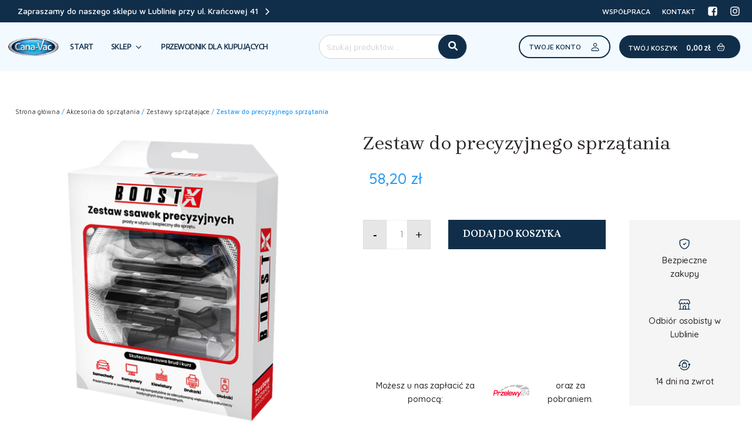

--- FILE ---
content_type: text/html; charset=UTF-8
request_url: https://canavac.pl/sklep/akcesoria-do-sprzatania/zestawy-do-sprzatania/zestaw-do-precyzyjnego-sprzatania/
body_size: 30831
content:
<!DOCTYPE html>
<html lang="pl-PL" >
<head>
<meta charset="UTF-8">
<meta name="viewport" content="width=device-width, initial-scale=1.0">
<!-- WP_HEAD() START -->
<link rel="preload" as="style" href="https://fonts.googleapis.com/css?family=Maven+Pro:100,200,300,400,500,600,700,800,900|Duru+Sans:100,200,300,400,500,600,700,800,900|Quicksand:100,200,300,400,500,600,700,800,900|Brygada+1918:100,200,300,400,500,600,700,800,900|Vollkorn:100,200,300,400,500,600,700,800,900" >
<link rel="stylesheet" href="https://fonts.googleapis.com/css?family=Maven+Pro:100,200,300,400,500,600,700,800,900|Duru+Sans:100,200,300,400,500,600,700,800,900|Quicksand:100,200,300,400,500,600,700,800,900|Brygada+1918:100,200,300,400,500,600,700,800,900|Vollkorn:100,200,300,400,500,600,700,800,900">
<meta name='robots' content='max-image-preview:large, max-snippet:-1, max-video-preview:-1' />
<link rel="canonical" href="https://canavac.pl/sklep/akcesoria-do-sprzatania/zestawy-do-sprzatania/zestaw-do-precyzyjnego-sprzatania/">
<meta property="og:title" content="Zestaw do precyzyjnego sprzątania">
<meta property="og:type" content="product">
<meta property="og:image" content="https://canavac.pl/wp-content/uploads/2023/03/Zestaw-do-precyzyjnego-sprzatania.jpg">
<meta property="og:image:width" content="1600">
<meta property="og:image:height" content="1600">
<meta property="og:image:alt" content="Zestaw-do-precyzyjnego-sprzatania">
<meta property="og:url" content="https://canavac.pl/sklep/akcesoria-do-sprzatania/zestawy-do-sprzatania/zestaw-do-precyzyjnego-sprzatania/">
<meta property="og:locale" content="pl_PL">
<meta property="article:published_time" content="2023-03-14T11:33:24+01:00">
<meta property="article:modified_time" content="2023-07-02T13:11:41+02:00">
<meta property="og:updated_time" content="2023-07-02T13:11:41+02:00">
<meta property="product:price:amount" content="58.2">
<meta property="product:price:currency" content="PLN">
<meta property="og:availability" content="instock">
<meta property="og:type" content="product">
<meta name="twitter:card" content="summary_large_image">
<meta name="twitter:image" content="https://canavac.pl/wp-content/uploads/2023/03/Zestaw-do-precyzyjnego-sprzatania.jpg">
<title>Zestaw do precyzyjnego sprzątania</title>
<meta name="google-site-verification" content="eBYFSq0Chp1HrhmJalMd0LgHPA-o6eqDMOtP_6H8hOc" />
<!-- Google tag (gtag.js) -->
<script async src="https://www.googletagmanager.com/gtag/js?id=G-CSQM4YXCTX"></script>
<script>
	window.dataLayer = window.dataLayer || [];
	function gtag(){dataLayer.push(arguments);}
	gtag('js', new Date());

	gtag('config', 'G-CSQM4YXCTX');
</script>
<link rel="alternate" type="application/rss+xml" title=" &raquo; Kanał z wpisami" href="https://canavac.pl/feed/" />
<link rel="alternate" type="application/rss+xml" title=" &raquo; Kanał z komentarzami" href="https://canavac.pl/comments/feed/" />
<link rel="alternate" type="application/rss+xml" title=" &raquo; Zestaw do precyzyjnego sprzątania Kanał z komentarzami" href="https://canavac.pl/sklep/akcesoria-do-sprzatania/zestawy-do-sprzatania/zestaw-do-precyzyjnego-sprzatania/feed/" />
<link rel="alternate" title="oEmbed (JSON)" type="application/json+oembed" href="https://canavac.pl/wp-json/oembed/1.0/embed?url=https%3A%2F%2Fcanavac.pl%2Fsklep%2Fakcesoria-do-sprzatania%2Fzestawy-do-sprzatania%2Fzestaw-do-precyzyjnego-sprzatania%2F" />
<link rel="alternate" title="oEmbed (XML)" type="text/xml+oembed" href="https://canavac.pl/wp-json/oembed/1.0/embed?url=https%3A%2F%2Fcanavac.pl%2Fsklep%2Fakcesoria-do-sprzatania%2Fzestawy-do-sprzatania%2Fzestaw-do-precyzyjnego-sprzatania%2F&#038;format=xml" />
<style id='wp-img-auto-sizes-contain-inline-css'>
img:is([sizes=auto i],[sizes^="auto," i]){contain-intrinsic-size:3000px 1500px}
/*# sourceURL=wp-img-auto-sizes-contain-inline-css */
</style>
<style id='wp-block-library-inline-css'>
:root{--wp-block-synced-color:#7a00df;--wp-block-synced-color--rgb:122,0,223;--wp-bound-block-color:var(--wp-block-synced-color);--wp-editor-canvas-background:#ddd;--wp-admin-theme-color:#007cba;--wp-admin-theme-color--rgb:0,124,186;--wp-admin-theme-color-darker-10:#006ba1;--wp-admin-theme-color-darker-10--rgb:0,107,160.5;--wp-admin-theme-color-darker-20:#005a87;--wp-admin-theme-color-darker-20--rgb:0,90,135;--wp-admin-border-width-focus:2px}@media (min-resolution:192dpi){:root{--wp-admin-border-width-focus:1.5px}}.wp-element-button{cursor:pointer}:root .has-very-light-gray-background-color{background-color:#eee}:root .has-very-dark-gray-background-color{background-color:#313131}:root .has-very-light-gray-color{color:#eee}:root .has-very-dark-gray-color{color:#313131}:root .has-vivid-green-cyan-to-vivid-cyan-blue-gradient-background{background:linear-gradient(135deg,#00d084,#0693e3)}:root .has-purple-crush-gradient-background{background:linear-gradient(135deg,#34e2e4,#4721fb 50%,#ab1dfe)}:root .has-hazy-dawn-gradient-background{background:linear-gradient(135deg,#faaca8,#dad0ec)}:root .has-subdued-olive-gradient-background{background:linear-gradient(135deg,#fafae1,#67a671)}:root .has-atomic-cream-gradient-background{background:linear-gradient(135deg,#fdd79a,#004a59)}:root .has-nightshade-gradient-background{background:linear-gradient(135deg,#330968,#31cdcf)}:root .has-midnight-gradient-background{background:linear-gradient(135deg,#020381,#2874fc)}:root{--wp--preset--font-size--normal:16px;--wp--preset--font-size--huge:42px}.has-regular-font-size{font-size:1em}.has-larger-font-size{font-size:2.625em}.has-normal-font-size{font-size:var(--wp--preset--font-size--normal)}.has-huge-font-size{font-size:var(--wp--preset--font-size--huge)}.has-text-align-center{text-align:center}.has-text-align-left{text-align:left}.has-text-align-right{text-align:right}.has-fit-text{white-space:nowrap!important}#end-resizable-editor-section{display:none}.aligncenter{clear:both}.items-justified-left{justify-content:flex-start}.items-justified-center{justify-content:center}.items-justified-right{justify-content:flex-end}.items-justified-space-between{justify-content:space-between}.screen-reader-text{border:0;clip-path:inset(50%);height:1px;margin:-1px;overflow:hidden;padding:0;position:absolute;width:1px;word-wrap:normal!important}.screen-reader-text:focus{background-color:#ddd;clip-path:none;color:#444;display:block;font-size:1em;height:auto;left:5px;line-height:normal;padding:15px 23px 14px;text-decoration:none;top:5px;width:auto;z-index:100000}html :where(.has-border-color){border-style:solid}html :where([style*=border-top-color]){border-top-style:solid}html :where([style*=border-right-color]){border-right-style:solid}html :where([style*=border-bottom-color]){border-bottom-style:solid}html :where([style*=border-left-color]){border-left-style:solid}html :where([style*=border-width]){border-style:solid}html :where([style*=border-top-width]){border-top-style:solid}html :where([style*=border-right-width]){border-right-style:solid}html :where([style*=border-bottom-width]){border-bottom-style:solid}html :where([style*=border-left-width]){border-left-style:solid}html :where(img[class*=wp-image-]){height:auto;max-width:100%}:where(figure){margin:0 0 1em}html :where(.is-position-sticky){--wp-admin--admin-bar--position-offset:var(--wp-admin--admin-bar--height,0px)}@media screen and (max-width:600px){html :where(.is-position-sticky){--wp-admin--admin-bar--position-offset:0px}}
/*# sourceURL=/wp-includes/css/dist/block-library/common.min.css */
</style>
<style id='classic-theme-styles-inline-css'>
/*! This file is auto-generated */
.wp-block-button__link{color:#fff;background-color:#32373c;border-radius:9999px;box-shadow:none;text-decoration:none;padding:calc(.667em + 2px) calc(1.333em + 2px);font-size:1.125em}.wp-block-file__button{background:#32373c;color:#fff;text-decoration:none}
/*# sourceURL=/wp-includes/css/classic-themes.min.css */
</style>
<style id='global-styles-inline-css'>
:root{--wp--preset--aspect-ratio--square: 1;--wp--preset--aspect-ratio--4-3: 4/3;--wp--preset--aspect-ratio--3-4: 3/4;--wp--preset--aspect-ratio--3-2: 3/2;--wp--preset--aspect-ratio--2-3: 2/3;--wp--preset--aspect-ratio--16-9: 16/9;--wp--preset--aspect-ratio--9-16: 9/16;--wp--preset--color--black: #000000;--wp--preset--color--cyan-bluish-gray: #abb8c3;--wp--preset--color--white: #ffffff;--wp--preset--color--pale-pink: #f78da7;--wp--preset--color--vivid-red: #cf2e2e;--wp--preset--color--luminous-vivid-orange: #ff6900;--wp--preset--color--luminous-vivid-amber: #fcb900;--wp--preset--color--light-green-cyan: #7bdcb5;--wp--preset--color--vivid-green-cyan: #00d084;--wp--preset--color--pale-cyan-blue: #8ed1fc;--wp--preset--color--vivid-cyan-blue: #0693e3;--wp--preset--color--vivid-purple: #9b51e0;--wp--preset--color--base: #FFFFFF;--wp--preset--color--contrast: #111111;--wp--preset--color--accent-1: #FFEE58;--wp--preset--color--accent-2: #F6CFF4;--wp--preset--color--accent-3: #503AA8;--wp--preset--color--accent-4: #686868;--wp--preset--color--accent-5: #FBFAF3;--wp--preset--color--accent-6: color-mix(in srgb, currentColor 20%, transparent);--wp--preset--gradient--vivid-cyan-blue-to-vivid-purple: linear-gradient(135deg,rgb(6,147,227) 0%,rgb(155,81,224) 100%);--wp--preset--gradient--light-green-cyan-to-vivid-green-cyan: linear-gradient(135deg,rgb(122,220,180) 0%,rgb(0,208,130) 100%);--wp--preset--gradient--luminous-vivid-amber-to-luminous-vivid-orange: linear-gradient(135deg,rgb(252,185,0) 0%,rgb(255,105,0) 100%);--wp--preset--gradient--luminous-vivid-orange-to-vivid-red: linear-gradient(135deg,rgb(255,105,0) 0%,rgb(207,46,46) 100%);--wp--preset--gradient--very-light-gray-to-cyan-bluish-gray: linear-gradient(135deg,rgb(238,238,238) 0%,rgb(169,184,195) 100%);--wp--preset--gradient--cool-to-warm-spectrum: linear-gradient(135deg,rgb(74,234,220) 0%,rgb(151,120,209) 20%,rgb(207,42,186) 40%,rgb(238,44,130) 60%,rgb(251,105,98) 80%,rgb(254,248,76) 100%);--wp--preset--gradient--blush-light-purple: linear-gradient(135deg,rgb(255,206,236) 0%,rgb(152,150,240) 100%);--wp--preset--gradient--blush-bordeaux: linear-gradient(135deg,rgb(254,205,165) 0%,rgb(254,45,45) 50%,rgb(107,0,62) 100%);--wp--preset--gradient--luminous-dusk: linear-gradient(135deg,rgb(255,203,112) 0%,rgb(199,81,192) 50%,rgb(65,88,208) 100%);--wp--preset--gradient--pale-ocean: linear-gradient(135deg,rgb(255,245,203) 0%,rgb(182,227,212) 50%,rgb(51,167,181) 100%);--wp--preset--gradient--electric-grass: linear-gradient(135deg,rgb(202,248,128) 0%,rgb(113,206,126) 100%);--wp--preset--gradient--midnight: linear-gradient(135deg,rgb(2,3,129) 0%,rgb(40,116,252) 100%);--wp--preset--font-size--small: 0.875rem;--wp--preset--font-size--medium: clamp(1rem, 1rem + ((1vw - 0.2rem) * 0.196), 1.125rem);--wp--preset--font-size--large: clamp(1.125rem, 1.125rem + ((1vw - 0.2rem) * 0.392), 1.375rem);--wp--preset--font-size--x-large: clamp(1.75rem, 1.75rem + ((1vw - 0.2rem) * 0.392), 2rem);--wp--preset--font-size--xx-large: clamp(2.15rem, 2.15rem + ((1vw - 0.2rem) * 1.333), 3rem);--wp--preset--font-family--manrope: Manrope, sans-serif;--wp--preset--font-family--fira-code: "Fira Code", monospace;--wp--preset--spacing--20: 10px;--wp--preset--spacing--30: 20px;--wp--preset--spacing--40: 30px;--wp--preset--spacing--50: clamp(30px, 5vw, 50px);--wp--preset--spacing--60: clamp(30px, 7vw, 70px);--wp--preset--spacing--70: clamp(50px, 7vw, 90px);--wp--preset--spacing--80: clamp(70px, 10vw, 140px);--wp--preset--shadow--natural: 6px 6px 9px rgba(0, 0, 0, 0.2);--wp--preset--shadow--deep: 12px 12px 50px rgba(0, 0, 0, 0.4);--wp--preset--shadow--sharp: 6px 6px 0px rgba(0, 0, 0, 0.2);--wp--preset--shadow--outlined: 6px 6px 0px -3px rgb(255, 255, 255), 6px 6px rgb(0, 0, 0);--wp--preset--shadow--crisp: 6px 6px 0px rgb(0, 0, 0);}:root :where(.is-layout-flow) > :first-child{margin-block-start: 0;}:root :where(.is-layout-flow) > :last-child{margin-block-end: 0;}:root :where(.is-layout-flow) > *{margin-block-start: 1.2rem;margin-block-end: 0;}:root :where(.is-layout-constrained) > :first-child{margin-block-start: 0;}:root :where(.is-layout-constrained) > :last-child{margin-block-end: 0;}:root :where(.is-layout-constrained) > *{margin-block-start: 1.2rem;margin-block-end: 0;}:root :where(.is-layout-flex){gap: 1.2rem;}:root :where(.is-layout-grid){gap: 1.2rem;}body .is-layout-flex{display: flex;}.is-layout-flex{flex-wrap: wrap;align-items: center;}.is-layout-flex > :is(*, div){margin: 0;}body .is-layout-grid{display: grid;}.is-layout-grid > :is(*, div){margin: 0;}:root :where(.wp-block-columns-is-layout-flow) > :first-child{margin-block-start: 0;}:root :where(.wp-block-columns-is-layout-flow) > :last-child{margin-block-end: 0;}:root :where(.wp-block-columns-is-layout-flow) > *{margin-block-start: var(--wp--preset--spacing--50);margin-block-end: 0;}:root :where(.wp-block-columns-is-layout-constrained) > :first-child{margin-block-start: 0;}:root :where(.wp-block-columns-is-layout-constrained) > :last-child{margin-block-end: 0;}:root :where(.wp-block-columns-is-layout-constrained) > *{margin-block-start: var(--wp--preset--spacing--50);margin-block-end: 0;}:root :where(.wp-block-columns-is-layout-flex){gap: var(--wp--preset--spacing--50);}:root :where(.wp-block-columns-is-layout-grid){gap: var(--wp--preset--spacing--50);}.has-black-color{color: var(--wp--preset--color--black) !important;}.has-cyan-bluish-gray-color{color: var(--wp--preset--color--cyan-bluish-gray) !important;}.has-white-color{color: var(--wp--preset--color--white) !important;}.has-pale-pink-color{color: var(--wp--preset--color--pale-pink) !important;}.has-vivid-red-color{color: var(--wp--preset--color--vivid-red) !important;}.has-luminous-vivid-orange-color{color: var(--wp--preset--color--luminous-vivid-orange) !important;}.has-luminous-vivid-amber-color{color: var(--wp--preset--color--luminous-vivid-amber) !important;}.has-light-green-cyan-color{color: var(--wp--preset--color--light-green-cyan) !important;}.has-vivid-green-cyan-color{color: var(--wp--preset--color--vivid-green-cyan) !important;}.has-pale-cyan-blue-color{color: var(--wp--preset--color--pale-cyan-blue) !important;}.has-vivid-cyan-blue-color{color: var(--wp--preset--color--vivid-cyan-blue) !important;}.has-vivid-purple-color{color: var(--wp--preset--color--vivid-purple) !important;}.has-black-background-color{background-color: var(--wp--preset--color--black) !important;}.has-cyan-bluish-gray-background-color{background-color: var(--wp--preset--color--cyan-bluish-gray) !important;}.has-white-background-color{background-color: var(--wp--preset--color--white) !important;}.has-pale-pink-background-color{background-color: var(--wp--preset--color--pale-pink) !important;}.has-vivid-red-background-color{background-color: var(--wp--preset--color--vivid-red) !important;}.has-luminous-vivid-orange-background-color{background-color: var(--wp--preset--color--luminous-vivid-orange) !important;}.has-luminous-vivid-amber-background-color{background-color: var(--wp--preset--color--luminous-vivid-amber) !important;}.has-light-green-cyan-background-color{background-color: var(--wp--preset--color--light-green-cyan) !important;}.has-vivid-green-cyan-background-color{background-color: var(--wp--preset--color--vivid-green-cyan) !important;}.has-pale-cyan-blue-background-color{background-color: var(--wp--preset--color--pale-cyan-blue) !important;}.has-vivid-cyan-blue-background-color{background-color: var(--wp--preset--color--vivid-cyan-blue) !important;}.has-vivid-purple-background-color{background-color: var(--wp--preset--color--vivid-purple) !important;}.has-black-border-color{border-color: var(--wp--preset--color--black) !important;}.has-cyan-bluish-gray-border-color{border-color: var(--wp--preset--color--cyan-bluish-gray) !important;}.has-white-border-color{border-color: var(--wp--preset--color--white) !important;}.has-pale-pink-border-color{border-color: var(--wp--preset--color--pale-pink) !important;}.has-vivid-red-border-color{border-color: var(--wp--preset--color--vivid-red) !important;}.has-luminous-vivid-orange-border-color{border-color: var(--wp--preset--color--luminous-vivid-orange) !important;}.has-luminous-vivid-amber-border-color{border-color: var(--wp--preset--color--luminous-vivid-amber) !important;}.has-light-green-cyan-border-color{border-color: var(--wp--preset--color--light-green-cyan) !important;}.has-vivid-green-cyan-border-color{border-color: var(--wp--preset--color--vivid-green-cyan) !important;}.has-pale-cyan-blue-border-color{border-color: var(--wp--preset--color--pale-cyan-blue) !important;}.has-vivid-cyan-blue-border-color{border-color: var(--wp--preset--color--vivid-cyan-blue) !important;}.has-vivid-purple-border-color{border-color: var(--wp--preset--color--vivid-purple) !important;}.has-vivid-cyan-blue-to-vivid-purple-gradient-background{background: var(--wp--preset--gradient--vivid-cyan-blue-to-vivid-purple) !important;}.has-light-green-cyan-to-vivid-green-cyan-gradient-background{background: var(--wp--preset--gradient--light-green-cyan-to-vivid-green-cyan) !important;}.has-luminous-vivid-amber-to-luminous-vivid-orange-gradient-background{background: var(--wp--preset--gradient--luminous-vivid-amber-to-luminous-vivid-orange) !important;}.has-luminous-vivid-orange-to-vivid-red-gradient-background{background: var(--wp--preset--gradient--luminous-vivid-orange-to-vivid-red) !important;}.has-very-light-gray-to-cyan-bluish-gray-gradient-background{background: var(--wp--preset--gradient--very-light-gray-to-cyan-bluish-gray) !important;}.has-cool-to-warm-spectrum-gradient-background{background: var(--wp--preset--gradient--cool-to-warm-spectrum) !important;}.has-blush-light-purple-gradient-background{background: var(--wp--preset--gradient--blush-light-purple) !important;}.has-blush-bordeaux-gradient-background{background: var(--wp--preset--gradient--blush-bordeaux) !important;}.has-luminous-dusk-gradient-background{background: var(--wp--preset--gradient--luminous-dusk) !important;}.has-pale-ocean-gradient-background{background: var(--wp--preset--gradient--pale-ocean) !important;}.has-electric-grass-gradient-background{background: var(--wp--preset--gradient--electric-grass) !important;}.has-midnight-gradient-background{background: var(--wp--preset--gradient--midnight) !important;}.has-small-font-size{font-size: var(--wp--preset--font-size--small) !important;}.has-medium-font-size{font-size: var(--wp--preset--font-size--medium) !important;}.has-large-font-size{font-size: var(--wp--preset--font-size--large) !important;}.has-x-large-font-size{font-size: var(--wp--preset--font-size--x-large) !important;}
/*# sourceURL=global-styles-inline-css */
</style>
<style id='wp-block-template-skip-link-inline-css'>

		.skip-link.screen-reader-text {
			border: 0;
			clip-path: inset(50%);
			height: 1px;
			margin: -1px;
			overflow: hidden;
			padding: 0;
			position: absolute !important;
			width: 1px;
			word-wrap: normal !important;
		}

		.skip-link.screen-reader-text:focus {
			background-color: #eee;
			clip-path: none;
			color: #444;
			display: block;
			font-size: 1em;
			height: auto;
			left: 5px;
			line-height: normal;
			padding: 15px 23px 14px;
			text-decoration: none;
			top: 5px;
			width: auto;
			z-index: 100000;
		}
/*# sourceURL=wp-block-template-skip-link-inline-css */
</style>
<link rel='stylesheet' id='oxygen-css' href='https://canavac.pl/wp-content/plugins/oxygen/component-framework/oxygen.css?ver=4.9.5' media='all' />
<link rel='stylesheet' id='core-sss-css' href='https://canavac.pl/wp-content/plugins/oxy-ninja/public/css/core-sss.min.css?ver=3.5.3' media='all' />
<link rel='stylesheet' id='woocommerce-layout-css' href='https://canavac.pl/wp-content/plugins/woocommerce/assets/css/woocommerce-layout.css?ver=10.4.3' media='all' />
<link rel='stylesheet' id='woocommerce-smallscreen-css' href='https://canavac.pl/wp-content/plugins/woocommerce/assets/css/woocommerce-smallscreen.css?ver=10.4.3' media='only screen and (max-width: 768px)' />
<link rel='stylesheet' id='woocommerce-general-css' href='https://canavac.pl/wp-content/plugins/woocommerce/assets/css/woocommerce.css?ver=10.4.3' media='all' />
<link rel='stylesheet' id='woocommerce-blocktheme-css' href='https://canavac.pl/wp-content/plugins/woocommerce/assets/css/woocommerce-blocktheme.css?ver=10.4.3' media='all' />
<style id='woocommerce-inline-inline-css'>
.woocommerce form .form-row .required { visibility: visible; }
/*# sourceURL=woocommerce-inline-inline-css */
</style>
<link rel='stylesheet' id='splide-css' href='https://canavac.pl/wp-content/plugins/oxy-ninja/public/css/splide.min.css?ver=4.0.14' media='all' />
<link rel='stylesheet' id='photoswipe-css' href='https://canavac.pl/wp-content/plugins/woocommerce/assets/css/photoswipe/photoswipe.min.css?ver=10.4.3' media='all' />
<link rel='stylesheet' id='photoswipe-default-skin-css' href='https://canavac.pl/wp-content/plugins/woocommerce/assets/css/photoswipe/default-skin/default-skin.min.css?ver=10.4.3' media='all' />
<link rel='stylesheet' id='p24-styles-css' href='https://canavac.pl/wp-content/plugins/woo-przelewy24/assets/css/styles.css?ver=1.0.17' media='all' />
<script src="https://canavac.pl/wp-includes/js/jquery/jquery.min.js?ver=3.7.1" id="jquery-core-js"></script>
<script src="https://canavac.pl/wp-content/plugins/woocommerce/assets/js/jquery-blockui/jquery.blockUI.min.js?ver=2.7.0-wc.10.4.3" id="wc-jquery-blockui-js" defer data-wp-strategy="defer"></script>
<script id="wc-add-to-cart-js-extra">
var wc_add_to_cart_params = {"ajax_url":"/wp-admin/admin-ajax.php","wc_ajax_url":"/?wc-ajax=%%endpoint%%","i18n_view_cart":"Zobacz koszyk","cart_url":"https://canavac.pl/koszyk/","is_cart":"","cart_redirect_after_add":"no"};
//# sourceURL=wc-add-to-cart-js-extra
</script>
<script src="https://canavac.pl/wp-content/plugins/woocommerce/assets/js/frontend/add-to-cart.min.js?ver=10.4.3" id="wc-add-to-cart-js" defer data-wp-strategy="defer"></script>
<script src="https://canavac.pl/wp-content/plugins/woocommerce/assets/js/js-cookie/js.cookie.min.js?ver=2.1.4-wc.10.4.3" id="wc-js-cookie-js" defer data-wp-strategy="defer"></script>
<script id="woocommerce-js-extra">
var woocommerce_params = {"ajax_url":"/wp-admin/admin-ajax.php","wc_ajax_url":"/?wc-ajax=%%endpoint%%","i18n_password_show":"Poka\u017c has\u0142o","i18n_password_hide":"Ukryj has\u0142o"};
//# sourceURL=woocommerce-js-extra
</script>
<script src="https://canavac.pl/wp-content/plugins/woocommerce/assets/js/frontend/woocommerce.min.js?ver=10.4.3" id="woocommerce-js" defer data-wp-strategy="defer"></script>
<script src="https://canavac.pl/wp-content/plugins/oxy-ninja/public/js/splide/splide.min.js?ver=4.0.14" id="splide-js"></script>
<script src="https://canavac.pl/wp-content/plugins/oxy-ninja/public/js/splide/splide-extension-auto-scroll.min.js?ver=0.5.2" id="splide-autoscroll-js"></script>
<script src="https://canavac.pl/wp-content/plugins/woocommerce/assets/js/zoom/jquery.zoom.min.js?ver=1.7.21-wc.10.4.3" id="wc-zoom-js" defer data-wp-strategy="defer"></script>
<script src="https://canavac.pl/wp-content/plugins/woocommerce/assets/js/flexslider/jquery.flexslider.min.js?ver=2.7.2-wc.10.4.3" id="wc-flexslider-js" defer data-wp-strategy="defer"></script>
<script src="https://canavac.pl/wp-content/plugins/woocommerce/assets/js/photoswipe/photoswipe.min.js?ver=4.1.1-wc.10.4.3" id="wc-photoswipe-js" defer data-wp-strategy="defer"></script>
<script src="https://canavac.pl/wp-content/plugins/woocommerce/assets/js/photoswipe/photoswipe-ui-default.min.js?ver=4.1.1-wc.10.4.3" id="wc-photoswipe-ui-default-js" defer data-wp-strategy="defer"></script>
<link rel="https://api.w.org/" href="https://canavac.pl/wp-json/" /><link rel="alternate" title="JSON" type="application/json" href="https://canavac.pl/wp-json/wp/v2/product/783" /><link rel="EditURI" type="application/rsd+xml" title="RSD" href="https://canavac.pl/xmlrpc.php?rsd" />
<meta name="generator" content="WordPress 6.9" />
<meta name="generator" content="WooCommerce 10.4.3" />
<link rel='shortlink' href='https://canavac.pl/?p=783' />
	<noscript><style>.woocommerce-product-gallery{ opacity: 1 !important; }</style></noscript>
	<style class='wp-fonts-local'>
@font-face{font-family:Manrope;font-style:normal;font-weight:200 800;font-display:fallback;src:url('https://canavac.pl/wp-content/themes/oxygen-is-not-a-theme/assets/fonts/manrope/Manrope-VariableFont_wght.woff2') format('woff2');}
@font-face{font-family:"Fira Code";font-style:normal;font-weight:300 700;font-display:fallback;src:url('https://canavac.pl/wp-content/themes/oxygen-is-not-a-theme/assets/fonts/fira-code/FiraCode-VariableFont_wght.woff2') format('woff2');}
</style>
<link rel="icon" href="https://canavac.pl/wp-content/uploads/2022/04/canavac_logo_favicon-100x100.png" sizes="32x32" />
<link rel="icon" href="https://canavac.pl/wp-content/uploads/2022/04/canavac_logo_favicon.png" sizes="192x192" />
<link rel="apple-touch-icon" href="https://canavac.pl/wp-content/uploads/2022/04/canavac_logo_favicon.png" />
<meta name="msapplication-TileImage" content="https://canavac.pl/wp-content/uploads/2022/04/canavac_logo_favicon.png" />
<link rel='stylesheet' id='oxygen-cache-26-css' href='//canavac.pl/wp-content/uploads/oxygen/css/26.css?cache=1763204586&#038;ver=6.9' media='all' />
<link rel='stylesheet' id='oxygen-cache-52-css' href='//canavac.pl/wp-content/uploads/oxygen/css/52.css?cache=1738915761&#038;ver=6.9' media='all' />
<link rel='stylesheet' id='oxygen-universal-styles-css' href='//canavac.pl/wp-content/uploads/oxygen/css/universal.css?cache=1763204586&#038;ver=6.9' media='all' />
<!-- END OF WP_HEAD() -->

<style>
						   .productHeader {
						   	font-family: 'Brygada 1918';
							font-weight: 100;
							color: #2e282a;
							font-size: 32px;
							text-transform: uppercase;
							line-height: 36px;
						   }
						   .headerMenuItems {
						   	color: #0074db;
							font-weight: 600;
							font-size: 15px;
							font-family: 'Maven Pro';
							margin: 0;
							text-align: center;
						   }
						   .footerHeader {
						   	font-size: 20px;
							font-weight: 600;
							color: #ffffff;
							line-height: 1.4;
							letter-spacing: 0.1em;
							margin: 0 0 8px 0;
							text-transform: uppercase;
						   }
						   </style>
</head>
<body class="wp-singular product-template-default single single-product postid-783 wp-embed-responsive wp-theme-oxygen-is-not-a-theme  theme-oxygen-is-not-a-theme oxygen-body woocommerce woocommerce-page woocommerce-uses-block-theme woocommerce-block-theme-has-button-styles woocommerce-no-js" >




						<header id="_header-1-26" class="oxy-header-wrapper oxy-sticky-header oxy-overlay-header oxy-header" ><div id="_header_row-2-26" class="oxygen-hide-in-sticky oxy-header-row" ><div class="oxy-header-container"><div id="_header_left-3-26" class="oxy-header-left" ><a id="text_block-588-26" class="ct-link-text" href="https://canavac.pl/"   >Start</a><a id="text_block-136-26" class="ct-link-text" href="https://canavac.pl/kontakt/"   >Zapraszamy do naszego sklepu w Lublinie przy ul. Krańcowej 41<br></a><div id="fancy_icon-578-26" class="ct-fancy-icon" ><svg id="svg-fancy_icon-578-26"><use xlink:href="#FontAwesomeicon-angle-right"></use></svg></div></div><div id="_header_center-4-26" class="oxy-header-center" ><a id="text_block-591-26" class="ct-link-text" href="https://canavac.pl/sklep/"   >Sklep</a></div><div id="_header_right-5-26" class="oxy-header-right" ><a id="link_text-603-26" class="ct-link-text" href="https://canavac.pl/regulamin/"   >RODO i ciasteczka<br></a><a id="text_block-26-26" class="ct-link-text top-link" href="https://canavac.pl/wspolpraca/"   >Współpraca</a><a id="text_block-27-26" class="ct-link-text top-link" href="https://canavac.pl/kontakt/"   >Kontakt</a><a id="link-133-26" class="ct-link" href="https://www.facebook.com/canavac.poland/"   ><div id="fancy_icon-15-26" class="ct-fancy-icon social-icons-header" ><svg id="svg-fancy_icon-15-26"><use xlink:href="#FontAwesomeicon-facebook-square"></use></svg></div></a><a id="link-132-26" class="ct-link" href="https://www.instagram.com/canavac_odkurzacze_centralne_/"   ><div id="fancy_icon-16-26" class="ct-fancy-icon social-icons-header" ><svg id="svg-fancy_icon-16-26"><use xlink:href="#FontAwesomeicon-instagram"></use></svg></div></a></div></div></div><div id="_header_row-9-26" class="oxy-header-row" ><div class="oxy-header-container"><div id="_header_left-10-26" class="oxy-header-left" ><a id="link-14-26" class="ct-link" href="https://canavac.pl/"   ><img  id="image-13-26" alt="" src="https://canavac.pl/wp-content/uploads/2022/01/CANAVAC.png" class="ct-image"/></a><div id="div_block-31-26" class="ct-div-block menu-div" ><a id="text_block-22-26" class="ct-link-text menu-link-cana" href="https://canavac.pl/"   >Start</a><a id="link-140-26" class="ct-link oxel_megamenu_parent menu-link-cana" href="https://canavac.pl/sklep/"    megamenu-link-id="1"><div id="text_block-141-26" class="ct-text-block oxel_megamenu_parent__title" >Sklep</div><div id="fancy_icon-580-26" class="ct-fancy-icon" ><svg id="svg-fancy_icon-580-26"><use xlink:href="#FontAwesomeicon-angle-down"></use></svg></div></a><a id="text_block-25-26" class="ct-link-text menu-link-cana" href="https://canavac.pl/przewodnik-dla-kupujacych/"   >Przewodnik dla kupujących<br></a></div></div><div id="_header_center-11-26" class="oxy-header-center" ><div id="div_block-858-26" class="ct-div-block" ><div id="widget-859-26" class="ct-widget" ><div class="widget woocommerce widget_product_search"><form role="search" method="get" class="woocommerce-product-search" action="https://canavac.pl/">
	<label class="screen-reader-text" for="woocommerce-product-search-field-0">Szukaj:</label>
	<input type="search" id="woocommerce-product-search-field-0" class="search-field" placeholder="Szukaj produktów&hellip;" value="" name="s" />
	<button type="submit" value="Szukaj" class="">Szukaj</button>
	<input type="hidden" name="post_type" value="product" />
</form>
</div></div></div>
		<div id="-pro-menu-581-26" class="oxy-pro-menu " ><div class="oxy-pro-menu-mobile-open-icon  oxy-pro-menu-off-canvas-trigger oxy-pro-menu-off-canvas-left" data-off-canvas-alignment="left"><svg id="-pro-menu-581-26-open-icon"><use xlink:href="#FontAwesomeicon-bars"></use></svg></div>

                
        <div class="oxy-pro-menu-container  oxy-pro-menu-dropdown-links-visible-on-mobile oxy-pro-menu-dropdown-links-toggle oxy-pro-menu-show-dropdown" data-aos-duration="400" 

             data-oxy-pro-menu-dropdown-animation="fade-up"
             data-oxy-pro-menu-dropdown-animation-duration="0.4"
             data-entire-parent-toggles-dropdown="true"

                          data-oxy-pro-menu-off-canvas-animation="slide-right"
             
                          data-oxy-pro-menu-dropdown-animation-duration="0.4"
             
                          data-oxy-pro-menu-dropdown-links-on-mobile="toggle">
             
            <div class="menu-menu-glowne-container"><ul id="menu-menu-glowne" class="oxy-pro-menu-list"><li id="menu-item-32" class="menu-item menu-item-type-post_type menu-item-object-page menu-item-home menu-item-32"><a href="https://canavac.pl/">Start</a></li>
<li id="menu-item-31" class="menu-item menu-item-type-post_type menu-item-object-page current_page_parent menu-item-31"><a href="https://canavac.pl/sklep/">Sklep</a></li>
<li id="menu-item-30" class="menu-item menu-item-type-post_type menu-item-object-page menu-item-30"><a href="https://canavac.pl/przewodnik-dla-kupujacych/">Przewodnik dla kupujących</a></li>
<li id="menu-item-29" class="menu-item menu-item-type-post_type menu-item-object-page menu-item-29"><a href="https://canavac.pl/wspolpraca/">Współpraca</a></li>
<li id="menu-item-28" class="menu-item menu-item-type-post_type menu-item-object-page menu-item-28"><a href="https://canavac.pl/kontakt/">Kontakt</a></li>
</ul></div>
            <div class="oxy-pro-menu-mobile-close-icon"><svg id="svg--pro-menu-581-26"><use xlink:href="#FontAwesomeicon-close"></use></svg></div>

        </div>

        </div>

		<script type="text/javascript">
			jQuery('#-pro-menu-581-26 .oxy-pro-menu-show-dropdown .menu-item-has-children > a', 'body').each(function(){
                jQuery(this).append('<div class="oxy-pro-menu-dropdown-icon-click-area"><svg class="oxy-pro-menu-dropdown-icon"><use xlink:href="#FontAwesomeicon-arrow-circle-o-down"></use></svg></div>');
            });
            jQuery('#-pro-menu-581-26 .oxy-pro-menu-show-dropdown .menu-item:not(.menu-item-has-children) > a', 'body').each(function(){
                jQuery(this).append('<div class="oxy-pro-menu-dropdown-icon-click-area"></div>');
            });			</script>
		<div id="-pro-menu-587-26" class="oxy-pro-menu " ><div class="oxy-pro-menu-mobile-open-icon  oxy-pro-menu-off-canvas-trigger oxy-pro-menu-off-canvas-left" data-off-canvas-alignment="left"><svg id="-pro-menu-587-26-open-icon"><use xlink:href="#FontAwesomeicon-bars"></use></svg></div>

                
        <div class="oxy-pro-menu-container  oxy-pro-menu-dropdown-links-visible-on-mobile oxy-pro-menu-dropdown-links-toggle oxy-pro-menu-show-dropdown" data-aos-duration="400" 

             data-oxy-pro-menu-dropdown-animation="fade-up"
             data-oxy-pro-menu-dropdown-animation-duration="0.4"
             data-entire-parent-toggles-dropdown="true"

                          data-oxy-pro-menu-off-canvas-animation="slide-right"
             
                          data-oxy-pro-menu-dropdown-animation-duration="0.4"
             
                          data-oxy-pro-menu-dropdown-links-on-mobile="toggle">
             
            <div class="menu-top-menu-mobile-container"><ul id="menu-top-menu-mobile" class="oxy-pro-menu-list"><li id="menu-item-258" class="menu-item menu-item-type-custom menu-item-object-custom menu-item-258"><a href="https://canavac.pl/kontakt/"><div class="menu-map"><p>Zapraszamy do naszego sklepu w Lublinie przy ul. Krańcowej 41</p><iframe src="https://www.google.com/maps/embed?pb=!1m14!1m8!1m3!1d4997.106069549225!2d22.584234!3d51.227309000000005!3m2!1i1024!2i768!4f13.1!3m3!1m2!1s0x4722570140a08273%3A0x5e1d53d37e253c64!2sKra%C5%84cowa%2041%2C%2020-338%20Lublin%2C%20Polska!5e0!3m2!1spl!2sus!4v1646053394525!5m2!1spl!2sus" width="600" height="450" style="border:0;" allowfullscreen="" loading="lazy"></iframe></div></a></li>
<li id="menu-item-275" class="menu-item menu-item-type-post_type menu-item-object-page menu-item-home menu-item-275"><a href="https://canavac.pl/">Start</a></li>
<li id="menu-item-274" class="menu-item menu-item-type-post_type menu-item-object-page current_page_parent menu-item-274"><a href="https://canavac.pl/sklep/">Sklep</a></li>
<li id="menu-item-256" class="menu-item menu-item-type-post_type menu-item-object-page menu-item-256"><a href="https://canavac.pl/kontakt/">Kontakt</a></li>
<li id="menu-item-257" class="menu-item menu-item-type-post_type menu-item-object-page menu-item-257"><a href="https://canavac.pl/wspolpraca/">Współpraca</a></li>
<li id="menu-item-264" class="menu-item menu-item-type-post_type menu-item-object-page menu-item-264"><a href="https://canavac.pl/przewodnik-dla-kupujacych/">Przewodnik dla kupujących</a></li>
<li id="menu-item-260" class="menu-item menu-item-type-custom menu-item-object-custom menu-item-260"><a href="#"><div class="menu-img-cont"><a class="mlink" href="https://www.facebook.com/canavac.poland/"><img class="menu-img" src="https://canavac.pl/wp-content/uploads/2022/02/facebook-square-brands.svg"></a><a class="mlink" href="https://www.instagram.com/canavac_odkurzacze_centralne_/"><img class="menu-img" src="https://canavac.pl/wp-content/uploads/2022/02/instagram-brands.svg"></a></div></a></li>
</ul></div>
            <div class="oxy-pro-menu-mobile-close-icon"><svg id="svg--pro-menu-587-26"><use xlink:href="#Lineariconsicon-cross"></use></svg></div>

        </div>

        </div>

		<script type="text/javascript">
			jQuery('#-pro-menu-587-26 .oxy-pro-menu-show-dropdown .menu-item-has-children > a', 'body').each(function(){
                jQuery(this).append('<div class="oxy-pro-menu-dropdown-icon-click-area"><svg class="oxy-pro-menu-dropdown-icon"><use xlink:href="#FontAwesomeicon-arrow-circle-o-down"></use></svg></div>');
            });
            jQuery('#-pro-menu-587-26 .oxy-pro-menu-show-dropdown .menu-item:not(.menu-item-has-children) > a', 'body').each(function(){
                jQuery(this).append('<div class="oxy-pro-menu-dropdown-icon-click-area"></div>');
            });			</script></div><div id="_header_right-12-26" class="oxy-header-right" ><a id="div_block-40-26" class="ct-link sklep-div-alt" href="https://canavac.pl/moje-konto/"   ><div id="text_block-42-26" class="ct-text-block header-text" >Twoje konto<br></div><div id="text_block-596-26" class="ct-text-block header-text button-text" >Konto<br></div><div id="fancy_icon-19-26" class="ct-fancy-icon " ><svg id="svg-fancy_icon-19-26"><use xlink:href="#OxyNinjaWooCoreicon-User-account-profile"></use></svg></div></a><a id="div_block-38-26" class="ct-link sklep-div" href="https://canavac.pl/koszyk/"   ><div id="text_block-597-26" class="ct-text-block button-text-alt" >Koszyk<br></div><div id="text_block-51-26" class="ct-text-block header-text" >Twój koszyk<br></div><div id="div_block-831-26" class="ct-div-block c-transition wc-menu-open wc-mini-cart" >
		<div id="-cart-total-832-26" class="oxy-cart-total  oxy-woo-element" ><div class='oxy-woo-cart-total'><span class="woocommerce-Price-amount amount"><bdi>0,00&nbsp;<span class="woocommerce-Price-currencySymbol">&#122;&#322;</span></bdi></span></div></div>

		<div id="div_block-833-26" class="ct-div-block wc-dropdown-cart c-shadow" ><p class="footerHeader">Twój koszyk<br></p><div id="widget-835-26" class="ct-widget woocommerce" ><div class="widget woocommerce widget_shopping_cart"><div class="widget_shopping_cart_content"></div></div></div></div><div id="div_block-839-26" class="ct-div-block" ><div id="fancy_icon-840-26" class="ct-fancy-icon wc-header-ui-icon" ><svg id="svg-fancy_icon-840-26"><use xlink:href="#OxyNinjaWooCoreicon-Basket-cart-2"></use></svg></div></div></div></a></div></div></div></header>
				<script type="text/javascript">
			jQuery(document).ready(function() {
				var selector = "#_header-1-26",
					scrollval = parseInt("300");
				if (!scrollval || scrollval < 1) {
											jQuery("body").css("margin-top", jQuery(selector).outerHeight());
						jQuery(selector).addClass("oxy-sticky-header-active");
									}
				else {
					var scrollTopOld = 0;
					jQuery(window).scroll(function() {
						if (!jQuery('body').hasClass('oxy-nav-menu-prevent-overflow')) {
							if (jQuery(this).scrollTop() > scrollval 
																) {
								if (
																		!jQuery(selector).hasClass("oxy-sticky-header-active")) {
									if (jQuery(selector).css('position')!='absolute') {
										jQuery("body").css("margin-top", jQuery(selector).outerHeight());
									}
									jQuery(selector)
										.addClass("oxy-sticky-header-active")
																			.addClass("oxy-sticky-header-fade-in");
																	}
							}
							else {
								jQuery(selector)
									.removeClass("oxy-sticky-header-fade-in")
									.removeClass("oxy-sticky-header-active");
								if (jQuery(selector).css('position')!='absolute') {
									jQuery("body").css("margin-top", "");
								}
							}
							scrollTopOld = jQuery(this).scrollTop();
						}
					})
				}
			});
		</script><div id="div_block-211-26" class="ct-div-block" ><div id="code_block-212-26" class="ct-code-block" ><!--
To add additional Mega Menus, duplicate both the Mega Menu Link and Mega Menu Wrapper elements.
On the new Mega Menu Link and Mega Menu Wrapper elements, change the megamenu-link-id attribute
to a matching value (e.g. 2 instead of 1) to link them.

To add a close icon for mobile devices, add the .oxel_megamenu__close-icon to any element in
the Mega Menu.
--></div><div id="div_block-215-26" class="ct-div-block oxel_megamenu__wrapper oxel_megamenu__wrapper--hidden"  megamenu-link-id="1"><div id="new_columns-143-26" class="ct-new-columns" ><div id="div_block-195-26" class="ct-div-block" ><div id="div_block-196-26" class="ct-div-block mega-menu-category-div" ><a id="link-340-26" class="ct-link" href="https://canavac.pl/kategoria-produktu/jednostki-centralne/"   ><p class="headerMenuItems">Jednostki centralne<br></p></a></div><div id="div_block-285-26" class="ct-div-block sub-kategorie-mega-menu" ><div id="div_block-297-26" class="ct-div-block mega-menu-category-div" ><div id="fancy_icon-298-26" class="ct-fancy-icon mega-menu-icon" ><svg id="svg-fancy_icon-298-26"><use xlink:href="#FontAwesomeicon-angle-right"></use></svg></div><a id="link-347-26" class="ct-link" href="https://canavac.pl/sklep/jednostki-centralne/odkurzacz-centralny-299-cls/"   ><p class="headerMenuItems">299 CLS<br></p></a></div><div id="div_block-286-26" class="ct-div-block mega-menu-category-div" ><div id="fancy_icon-287-26" class="ct-fancy-icon mega-menu-icon" ><svg id="svg-fancy_icon-287-26"><use xlink:href="#FontAwesomeicon-angle-right"></use></svg></div><a id="link-343-26" class="ct-link" href="https://canavac.pl/sklep/jednostki-centralne/odkurzacz-centralny-590-a/"   ><p class="headerMenuItems">590A</p></a></div><div id="div_block-294-26" class="ct-div-block mega-menu-category-div" ><div id="fancy_icon-295-26" class="ct-fancy-icon mega-menu-icon" ><svg id="svg-fancy_icon-295-26"><use xlink:href="#FontAwesomeicon-angle-right"></use></svg></div><a id="link-346-26" class="ct-link" href="https://canavac.pl/produkt/odkurzacz-centralny-690-a/"   ><h1 id="headline-296-26" class="ct-headline sub-category-name">690A<br></h1></a></div><div id="div_block-348-26" class="ct-div-block mega-menu-category-div" ><div id="fancy_icon-349-26" class="ct-fancy-icon mega-menu-icon" ><svg id="svg-fancy_icon-349-26"><use xlink:href="#FontAwesomeicon-angle-right"></use></svg></div><a id="link-350-26" class="ct-link" href="https://canavac.pl/produkt/odkurzacz-centralny-790-a/"   ><h1 id="headline-351-26" class="ct-headline sub-category-name">790A<br></h1></a></div></div></div><div id="div_block-315-26" class="ct-div-block" ><div id="div_block-316-26" class="ct-div-block mega-menu-category-div" ><a id="link-342-26" class="ct-link" href="https://canavac.pl/kategoria-produktu/akcesoria-do-sprzatania/"   ><p class="headerMenuItems">Akcesoria do sprzątania<br></p></a></div><div id="div_block-318-26" class="ct-div-block sub-kategorie-mega-menu" ><div id="div_block-388-26" class="ct-div-block" ><div id="div_block-383-26" class="ct-div-block mega-menu-category-div" ><div id="fancy_icon-384-26" class="ct-fancy-icon mega-menu-icon" ><svg id="svg-fancy_icon-384-26"><use xlink:href="#FontAwesomeicon-angle-right"></use></svg></div><a id="text_block-385-26" class="ct-link-text sub-category-name" href="https://canavac.pl/kategoria-produktu/akcesoria-do-sprzatania/zestawy-do-sprzatania/"   >Zestawy sprzątające<br></a></div><div id="div_block-331-26" class="ct-div-block mega-menu-category-div" ><div id="fancy_icon-332-26" class="ct-fancy-icon mega-menu-icon" ><svg id="svg-fancy_icon-332-26"><use xlink:href="#FontAwesomeicon-angle-right"></use></svg></div><a id="link-852-26" class="ct-link" href="https://canavac.pl/sklep/akcesoria-do-sprzatania/zestawy-do-sprzatania/speed-leo/"   ><h1 id="headline-333-26" class="ct-headline sub-category-name">Speed Leo<br></h1></a></div><div id="div_block-325-26" class="ct-div-block mega-menu-category-div" ><div id="fancy_icon-326-26" class="ct-fancy-icon mega-menu-icon" ><svg id="svg-fancy_icon-326-26"><use xlink:href="#FontAwesomeicon-angle-right"></use></svg></div><a id="link-853-26" class="ct-link" href="https://canavac.pl/sklep/akcesoria-do-sprzatania/weze/vroom/"   ><h1 id="headline-327-26" class="ct-headline sub-category-name">Vroom<br></h1></a></div><div id="div_block-322-26" class="ct-div-block mega-menu-category-div" ><div id="fancy_icon-323-26" class="ct-fancy-icon mega-menu-icon" ><svg id="svg-fancy_icon-323-26"><use xlink:href="#FontAwesomeicon-angle-right"></use></svg></div><a id="link-854-26" class="ct-link" href="https://canavac.pl/sklep/akcesoria-do-sprzatania/zestawy-do-sprzatania/leo-twist-zestaw-do-sprzatania/"   ><h1 id="headline-324-26" class="ct-headline sub-category-name">Leo Twist<br></h1></a></div><div id="div_block-328-26" class="ct-div-block mega-menu-category-div" ><div id="fancy_icon-329-26" class="ct-fancy-icon mega-menu-icon" ><svg id="svg-fancy_icon-329-26"><use xlink:href="#FontAwesomeicon-angle-right"></use></svg></div><a id="link-855-26" class="ct-link" href="https://canavac.pl/sklep/bez-kategorii/wally-flex/"   ><h1 id="headline-330-26" class="ct-headline sub-category-name">Wallyflex<br></h1></a></div><div id="div_block-865-26" class="ct-div-block mega-menu-category-div" ><div id="fancy_icon-866-26" class="ct-fancy-icon mega-menu-icon" ><svg id="svg-fancy_icon-866-26"><use xlink:href="#FontAwesomeicon-angle-right"></use></svg></div><a id="link-867-26" class="ct-link" href="https://canavac.pl/sklep/akcesoria-do-sprzatania/rury-teleskopowe/"   ><h1 id="headline-868-26" class="ct-headline sub-category-name">Rury teleskopowe</h1></a></div></div><div id="div_block-334-26" class="ct-div-block mega-menu-category-div" ><div id="fancy_icon-335-26" class="ct-fancy-icon mega-menu-icon" ><svg id="svg-fancy_icon-335-26"><use xlink:href="#FontAwesomeicon-angle-right"></use></svg></div><a id="link-354-26" class="ct-link" href="https://canavac.pl/kategoria-produktu/akcesoria-do-sprzatania/szufleki/"   ><h1 id="headline-336-26" class="ct-headline sub-category-name">Szufelki<br></h1></a></div><div id="div_block-370-26" class="ct-div-block mega-menu-category-div" ><div id="fancy_icon-371-26" class="ct-fancy-icon mega-menu-icon" ><svg id="svg-fancy_icon-371-26"><use xlink:href="#FontAwesomeicon-angle-right"></use></svg></div><a id="link-372-26" class="ct-link" href="https://canavac.pl/kategoria-produktu/akcesoria-do-sprzatania/szczotki-i-ssawki/"   ><h1 id="headline-373-26" class="ct-headline sub-category-name">Szczotki i ssawki<br></h1></a></div><div id="div_block-374-26" class="ct-div-block mega-menu-category-div" ><div id="fancy_icon-375-26" class="ct-fancy-icon mega-menu-icon" ><svg id="svg-fancy_icon-375-26"><use xlink:href="#FontAwesomeicon-angle-right"></use></svg></div><a id="link-376-26" class="ct-link" href="https://canavac.pl/kategoria-produktu/akcesoria-do-sprzatania/weze/"   ><h1 id="headline-377-26" class="ct-headline sub-category-name">Węże<br></h1></a></div><div id="div_block-337-26" class="ct-div-block mega-menu-category-div" ><div id="fancy_icon-338-26" class="ct-fancy-icon mega-menu-icon" ><svg id="svg-fancy_icon-338-26"><use xlink:href="#FontAwesomeicon-angle-right"></use></svg></div><a id="link-857-26" class="ct-link" href="https://canavac.pl/sklep/akcesoria-do-sprzatania/wieszaki-i-uchwyty/"   ><h1 id="headline-339-26" class="ct-headline sub-category-name">Wieszaki<br></h1></a></div></div></div><div id="div_block-144-26" class="ct-div-block" ><div id="div_block-464-26" class="ct-div-block mega-menu-category-div" ><a id="link-358-26" class="ct-link" href="https://canavac.pl/kategoria-produktu/serwis-i-montaz/"   ><h1 id="headline-359-26" class="ct-headline category-name">Serwis i montaż<br></h1></a></div><div id="div_block-454-26" class="ct-div-block sub-kategorie-mega-menu" ><div id="div_block-429-26" class="ct-div-block mega-menu-category-div" ><div id="fancy_icon-430-26" class="ct-fancy-icon mega-menu-icon" ><svg id="svg-fancy_icon-430-26"><use xlink:href="#FontAwesomeicon-angle-right"></use></svg></div><a id="link-431-26" class="ct-link" href="https://canavac.pl/kategoria-produktu/serwis-i-montaz/uslugi-montazowe/"   ><h1 id="headline-432-26" class="ct-headline sub-category-name">Usługi montażowe<br></h1></a></div><div id="div_block-433-26" class="ct-div-block mega-menu-category-div" ><div id="fancy_icon-434-26" class="ct-fancy-icon mega-menu-icon" ><svg id="svg-fancy_icon-434-26"><use xlink:href="#FontAwesomeicon-angle-right"></use></svg></div><a id="link-435-26" class="ct-link" href="https://canavac.pl/kategoria-produktu/serwis-i-montaz/worki-jednorazowe/"   ><h1 id="headline-436-26" class="ct-headline sub-category-name">Worki jednorazowe<br></h1></a></div><div id="div_block-421-26" class="ct-div-block mega-menu-category-div" ><div id="fancy_icon-422-26" class="ct-fancy-icon mega-menu-icon" ><svg id="svg-fancy_icon-422-26"><use xlink:href="#FontAwesomeicon-angle-right"></use></svg></div><a id="link-423-26" class="ct-link" href="https://canavac.pl/kategoria-produktu/serwis-i-montaz/silniki/"   ><h1 id="headline-424-26" class="ct-headline sub-category-name">Silniki</h1></a></div><div id="div_block-425-26" class="ct-div-block mega-menu-category-div" ><div id="fancy_icon-426-26" class="ct-fancy-icon mega-menu-icon" ><svg id="svg-fancy_icon-426-26"><use xlink:href="#FontAwesomeicon-angle-right"></use></svg></div><a id="link-427-26" class="ct-link" href="https://canavac.pl/kategoria-produktu/serwis-i-montaz/plytki-sterujace/"   ><h1 id="headline-428-26" class="ct-headline sub-category-name">Płytki sterujące<br></h1></a></div><div id="div_block-415-26" class="ct-div-block mega-menu-category-div" ><div id="fancy_icon-416-26" class="ct-fancy-icon mega-menu-icon" ><svg id="svg-fancy_icon-416-26"><use xlink:href="#FontAwesomeicon-angle-right"></use></svg></div><a id="link-417-26" class="ct-link" href="https://canavac.pl/kategoria-produktu/serwis-i-montaz/szczotki-do-silnika/"   ><h1 id="headline-418-26" class="ct-headline sub-category-name">Szczotki do silnika<br></h1></a></div><div id="div_block-504-26" class="ct-div-block mega-menu-category-div" ><div id="fancy_icon-505-26" class="ct-fancy-icon mega-menu-icon" ><svg id="svg-fancy_icon-505-26"><use xlink:href="#FontAwesomeicon-angle-right"></use></svg></div><a id="link-506-26" class="ct-link" href="https://canavac.pl/kategoria-produktu/serwis-i-montaz/filtry/"   ><h1 id="headline-507-26" class="ct-headline sub-category-name">Filtry</h1></a></div><div id="div_block-508-26" class="ct-div-block mega-menu-category-div" ><div id="fancy_icon-509-26" class="ct-fancy-icon mega-menu-icon" ><svg id="svg-fancy_icon-509-26"><use xlink:href="#FontAwesomeicon-angle-right"></use></svg></div><a id="link-510-26" class="ct-link" href="https://canavac.pl/kategoria-produktu/serwis-i-montaz/lozyska/"   ><h1 id="headline-511-26" class="ct-headline sub-category-name">Lożyska</h1></a></div></div></div><div id="div_block-467-26" class="ct-div-block" ><div id="div_block-468-26" class="ct-div-block mega-menu-category-div" ><a id="link-469-26" class="ct-link" href="https://canavac.pl/kategoria-produktu/elementy-instalacyjne/"   ><h1 id="headline-470-26" class="ct-headline category-name">Elementy instalacyjne<br></h1></a></div><div id="div_block-471-26" class="ct-div-block sub-kategorie-mega-menu" ><div id="div_block-472-26" class="ct-div-block mega-menu-category-div" ><div id="fancy_icon-473-26" class="ct-fancy-icon mega-menu-icon" ><svg id="svg-fancy_icon-473-26"><use xlink:href="#FontAwesomeicon-angle-right"></use></svg></div><a id="link-474-26" class="ct-link" href="https://canavac.pl/kategoria-produktu/elementy-instalacyjne/ksztaltki/"   ><h1 id="headline-475-26" class="ct-headline sub-category-name">Ksztatki</h1></a></div><div id="div_block-476-26" class="ct-div-block mega-menu-category-div" ><div id="fancy_icon-477-26" class="ct-fancy-icon mega-menu-icon" ><svg id="svg-fancy_icon-477-26"><use xlink:href="#FontAwesomeicon-angle-right"></use></svg></div><a id="link-478-26" class="ct-link" href="https://canavac.pl/kategoria-produktu/elementy-instalacyjne/przylacza-do-szufelek/"   ><h1 id="headline-479-26" class="ct-headline sub-category-name">Przyłącza do szufelek<br></h1></a></div><div id="div_block-480-26" class="ct-div-block mega-menu-category-div" ><div id="fancy_icon-481-26" class="ct-fancy-icon mega-menu-icon" ><svg id="svg-fancy_icon-481-26"><use xlink:href="#FontAwesomeicon-angle-right"></use></svg></div><a id="link-482-26" class="ct-link" href="https://canavac.pl/kategoria-produktu/elementy-instalacyjne/system-chowany-w-sciane/"   ><h1 id="headline-483-26" class="ct-headline sub-category-name">System chowany w ścianę<br></h1></a></div><div id="div_block-484-26" class="ct-div-block mega-menu-category-div" ><div id="fancy_icon-485-26" class="ct-fancy-icon mega-menu-icon" ><svg id="svg-fancy_icon-485-26"><use xlink:href="#FontAwesomeicon-angle-right"></use></svg></div><a id="link-486-26" class="ct-link" href="https://canavac.pl/kategoria-produktu/elementy-instalacyjne/system-standard/"   ><h1 id="headline-487-26" class="ct-headline sub-category-name">System Standard<br></h1></a></div></div></div></div></div></div><section id="section-1-52" class=" ct-section" ><div class="ct-section-inner-wrap">
		<div id="-breadcrumb-9-52" class="oxy-breadcrumb oxy-woo-element" ><nav class="woocommerce-breadcrumb" aria-label="Breadcrumb"><a href="https://canavac.pl">Strona główna</a>&nbsp;&#47;&nbsp;<a href="https://canavac.pl/sklep/akcesoria-do-sprzatania/">Akcesoria do sprzątania</a>&nbsp;&#47;&nbsp;<a href="https://canavac.pl/sklep/akcesoria-do-sprzatania/zestawy-do-sprzatania/">Zestawy sprzątające</a>&nbsp;&#47;&nbsp;Zestaw do precyzyjnego sprzątania</nav></div>

		
		<div id="-product-builder-2-52" class="oxy-product-builder oxy-woo-element" >
            <div id="product-783" class="product type-product post-783 status-publish first instock product_cat-akcesoria-do-sprzatania product_cat-szczotki-i-ssawki product_cat-zestawy-do-sprzatania has-post-thumbnail taxable shipping-taxable purchasable product-type-simple">

                <div class="woocommerce-notices-wrapper"></div>
                <div class='oxy-product-wrapper-inner oxy-inner-content'>
                    <div id="new_columns-3-52" class="ct-new-columns" ><div id="div_block-5-52" class="ct-div-block" >
		<div id="-oxyninja_slider-74-52" class="oxy-oxyninja-slider " ><div id="primary-slider" style="position:relative;margin-bottom:2.25%;" class="splide"><div class="splide__track"><div class="splide__list"><a class="splide__slide glightbox-product" prvni-id="784"><img width="1024" height="1024" src="https://canavac.pl/wp-content/uploads/2023/03/Zestaw-do-precyzyjnego-sprzatania-1024x1024.jpg" class="attachment-large size-large" alt="Zestaw do precyzyjnego sprzatania" decoding="async" loading="lazy" srcset="https://canavac.pl/wp-content/uploads/2023/03/Zestaw-do-precyzyjnego-sprzatania-1024x1024.jpg 1024w, https://canavac.pl/wp-content/uploads/2023/03/Zestaw-do-precyzyjnego-sprzatania-400x400.jpg 400w, https://canavac.pl/wp-content/uploads/2023/03/Zestaw-do-precyzyjnego-sprzatania-100x100.jpg 100w, https://canavac.pl/wp-content/uploads/2023/03/Zestaw-do-precyzyjnego-sprzatania-600x600.jpg 600w, https://canavac.pl/wp-content/uploads/2023/03/Zestaw-do-precyzyjnego-sprzatania-300x300.jpg 300w, https://canavac.pl/wp-content/uploads/2023/03/Zestaw-do-precyzyjnego-sprzatania-150x150.jpg 150w, https://canavac.pl/wp-content/uploads/2023/03/Zestaw-do-precyzyjnego-sprzatania-768x768.jpg 768w, https://canavac.pl/wp-content/uploads/2023/03/Zestaw-do-precyzyjnego-sprzatania-1536x1536.jpg 1536w, https://canavac.pl/wp-content/uploads/2023/03/Zestaw-do-precyzyjnego-sprzatania.jpg 1600w" sizes="auto, (max-width: 1024px) 100vw, 1024px" /></a><a class="splide__slide glightbox-product" prvni-id="785"><img width="720" height="720" src="https://canavac.pl/wp-content/uploads/2023/03/Zestaw-do-precyzyjnego-sprzatania2.jpg" class="attachment-large size-large" alt="Zestaw do precyzyjnego sprzatania2" decoding="async" loading="lazy" srcset="https://canavac.pl/wp-content/uploads/2023/03/Zestaw-do-precyzyjnego-sprzatania2.jpg 720w, https://canavac.pl/wp-content/uploads/2023/03/Zestaw-do-precyzyjnego-sprzatania2-400x400.jpg 400w, https://canavac.pl/wp-content/uploads/2023/03/Zestaw-do-precyzyjnego-sprzatania2-100x100.jpg 100w, https://canavac.pl/wp-content/uploads/2023/03/Zestaw-do-precyzyjnego-sprzatania2-600x600.jpg 600w, https://canavac.pl/wp-content/uploads/2023/03/Zestaw-do-precyzyjnego-sprzatania2-300x300.jpg 300w, https://canavac.pl/wp-content/uploads/2023/03/Zestaw-do-precyzyjnego-sprzatania2-150x150.jpg 150w" sizes="auto, (max-width: 720px) 100vw, 720px" /></a></div></div></div><div id="secondary-slider" class="splide"><div class="splide__track"><ul class="splide__list"><li class="splide__slide" druhy-id="784"><img width="768" height="768" src="https://canavac.pl/wp-content/uploads/2023/03/Zestaw-do-precyzyjnego-sprzatania-768x768.jpg" class="attachment-medium_large size-medium_large" alt="Zestaw do precyzyjnego sprzatania" decoding="async" loading="lazy" srcset="https://canavac.pl/wp-content/uploads/2023/03/Zestaw-do-precyzyjnego-sprzatania-768x768.jpg 768w, https://canavac.pl/wp-content/uploads/2023/03/Zestaw-do-precyzyjnego-sprzatania-400x400.jpg 400w, https://canavac.pl/wp-content/uploads/2023/03/Zestaw-do-precyzyjnego-sprzatania-100x100.jpg 100w, https://canavac.pl/wp-content/uploads/2023/03/Zestaw-do-precyzyjnego-sprzatania-600x600.jpg 600w, https://canavac.pl/wp-content/uploads/2023/03/Zestaw-do-precyzyjnego-sprzatania-300x300.jpg 300w, https://canavac.pl/wp-content/uploads/2023/03/Zestaw-do-precyzyjnego-sprzatania-1024x1024.jpg 1024w, https://canavac.pl/wp-content/uploads/2023/03/Zestaw-do-precyzyjnego-sprzatania-150x150.jpg 150w, https://canavac.pl/wp-content/uploads/2023/03/Zestaw-do-precyzyjnego-sprzatania-1536x1536.jpg 1536w, https://canavac.pl/wp-content/uploads/2023/03/Zestaw-do-precyzyjnego-sprzatania.jpg 1600w" sizes="auto, (max-width: 768px) 100vw, 768px" /></li><li class="splide__slide" druhy-id="785"><img width="720" height="720" src="https://canavac.pl/wp-content/uploads/2023/03/Zestaw-do-precyzyjnego-sprzatania2.jpg" class="attachment-medium_large size-medium_large" alt="Zestaw do precyzyjnego sprzatania2" decoding="async" loading="lazy" srcset="https://canavac.pl/wp-content/uploads/2023/03/Zestaw-do-precyzyjnego-sprzatania2.jpg 720w, https://canavac.pl/wp-content/uploads/2023/03/Zestaw-do-precyzyjnego-sprzatania2-400x400.jpg 400w, https://canavac.pl/wp-content/uploads/2023/03/Zestaw-do-precyzyjnego-sprzatania2-100x100.jpg 100w, https://canavac.pl/wp-content/uploads/2023/03/Zestaw-do-precyzyjnego-sprzatania2-600x600.jpg 600w, https://canavac.pl/wp-content/uploads/2023/03/Zestaw-do-precyzyjnego-sprzatania2-300x300.jpg 300w, https://canavac.pl/wp-content/uploads/2023/03/Zestaw-do-precyzyjnego-sprzatania2-150x150.jpg 150w" sizes="auto, (max-width: 720px) 100vw, 720px" /></li></ul></div></div></div>

		<script type="text/javascript">
			
        var primarySlider = new Splide('#-oxyninja_slider-74-52 #primary-slider', {
          type: 'fade',
          updateOnMove: true,
          pagination: false,
          heightRatio: 1,
          rewind: false,
          arrows: true,
          autoplay:false,
          interval:5000,
          pauseOnHover:true,
          pauseOnFocus: true,
          keyboard: true,
          lazyLoad: false,
					easing: 'cubic-bezier(.42,.65,.27,.99)',
          speed: 400,
          classes: {
      arrows: "splide__arrows on-arrows",
      arrow: "splide__arrow on-arrow",
      prev: "splide__arrow--prev on-prev",
      next: "splide__arrow--next on-next"
    },
          breakpoints: {
            1120: {
              height: 0,
              arrows: true,
            },
            992: {
              height: 0,
              arrows: true,
            },
            768: {
              height: 0,
              arrows: true,
            },
            479: {
              height: 0,
              arrows: true,
            },
          },
        });
        
        var secondarySlider = new Splide('#-oxyninja_slider-74-52 #secondary-slider', {
          fixedWidth: '23.3125%',
          fixedHeight: '23.3125%',
          isNavigation: true,
          gap: '2.25%',
          pagination: false,
          arrows: false,
          updateOnMove: true,
          keyboard: true,
          lazyLoad: false,
					easing: 'cubic-bezier(.42,.65,.27,.99)',
          breakpoints: {
            1120: {
              fixedWidth: '31.833333333333%',
              fixedHeight: '31.833333333333%',
            },
            992: {
              fixedWidth: '23.3125%',
              fixedHeight: '23.3125%',
            },
            768: {
              fixedWidth: '23.3125%',
              fixedHeight: '23.3125%',
            },
            479: {
              fixedWidth: '31.833333333333%',
              fixedHeight: '31.833333333333%',
            },
          },
        });
        primarySlider.sync(secondarySlider);primarySlider.mount();secondarySlider.mount();window.addEventListener("load", (e) => { jQuery("#primary-slider .splide__slide").zoom();});			</script></div><div id="div_block-6-52" class="ct-div-block" >
		<div id="-product-rating-14-52" class="oxy-product-rating oxy-woo-element" ></div>

		
		<h2 id="-product-title-16-52" class="oxy-product-title product_title entry-title oxy-woo-element" >Zestaw do precyzyjnego sprzątania</h2>

		
		<div id="-product-price-17-52" class="oxy-product-price oxy-woo-element" ><p class="price"><span class="woocommerce-Price-amount amount"><bdi>58,20&nbsp;<span class="woocommerce-Price-currencySymbol">&#122;&#322;</span></bdi></span></p>
</div>

		
		<div id="-product-excerpt-18-52" class="oxy-product-excerpt oxy-woo-element" ></div>

		<div id="div_block-48-52" class="ct-div-block" ><div id="div_block-63-52" class="ct-div-block" >
		<div id="-product-cart-button-19-52" class="oxy-product-cart-button oxy-woo-element" >
	
	<form class="cart" action="https://canavac.pl/sklep/akcesoria-do-sprzatania/zestawy-do-sprzatania/zestaw-do-precyzyjnego-sprzatania/" method="post" enctype='multipart/form-data'>
		
		<div class="quantity">
	<button class="h-qty-button h-qty-minus">
</button>
	<label class="screen-reader-text" for="quantity_69722310f219b">ilość Zestaw do precyzyjnego sprzątania</label>
	<input
		type="number"
				id="quantity_69722310f219b"
		class="input-text qty text"
		name="quantity"
		value="1"
		aria-label="Ilość produktu"
				min="1"
							step="1"
			placeholder=""
			inputmode="numeric"
			autocomplete="off"
			/>
	<button class="h-qty-button h-qty-plus">
</button>
</div>

		<button type="submit" name="add-to-cart" value="783" class="single_add_to_cart_button button alt">Dodaj do koszyka</button>

			</form>

	
</div>

		<div id="div_block-35-52" class="ct-div-block" ><div id="text_block-55-52" class="ct-text-block korzysci-text" >Możesz u nas zapłacić za pomocą: <br></div><img  id="image-58-52" alt="" src="https://canavac.pl/wp-content/uploads/2022/02/icon.png" class="ct-image"/><div id="text_block-60-52" class="ct-text-block korzysci-text" >oraz za pobraniem.<br></div></div></div><div id="div_block-31-52" class="ct-div-block korzysci-kontener" ><div id="div_block-39-52" class="ct-div-block korzysci-div" ><div id="fancy_icon-40-52" class="ct-fancy-icon korzysci-ikona" ><svg id="svg-fancy_icon-40-52"><use xlink:href="#OxyNinjaWooCoreicon-shield-checkmark"></use></svg></div><div id="text_block-41-52" class="ct-text-block korzysci-text" >Bezpieczne zakupy<br></div></div><div id="div_block-32-52" class="ct-div-block korzysci-div" ><div id="fancy_icon-33-52" class="ct-fancy-icon korzysci-ikona" ><svg id="svg-fancy_icon-33-52"><use xlink:href="#OxyNinjaWooCoreicon-Shop-store"></use></svg></div><div id="text_block-37-52" class="ct-text-block korzysci-text" >Odbiór osobisty w Lublinie<br></div></div><div id="div_block-42-52" class="ct-div-block korzysci-div" ><div id="fancy_icon-43-52" class="ct-fancy-icon korzysci-ikona" ><svg id="svg-fancy_icon-43-52"><use xlink:href="#OxyNinjaWooCoreicon-Bag-shopping-cart-refresh"></use></svg></div><div id="text_block-44-52" class="ct-text-block korzysci-text" >14 dni na zwrot<br></div></div></div></div></div></div>
		<div id="-product-tabs-46-52" class="oxy-product-tabs oxy-woo-element" >
	<div class="woocommerce-tabs wc-tabs-wrapper">
		<ul class="tabs wc-tabs" role="tablist">
							<li role="presentation" class="additional_information_tab" id="tab-title-additional_information">
					<a href="#tab-additional_information" role="tab" aria-controls="tab-additional_information">
						Informacje dodatkowe					</a>
				</li>
							<li role="presentation" class="reviews_tab" id="tab-title-reviews">
					<a href="#tab-reviews" role="tab" aria-controls="tab-reviews">
						Opinie (0)					</a>
				</li>
					</ul>
					<div class="woocommerce-Tabs-panel woocommerce-Tabs-panel--additional_information panel entry-content wc-tab" id="tab-additional_information" role="tabpanel" aria-labelledby="tab-title-additional_information">
				
	<h2>Informacje dodatkowe</h2>

<table class="woocommerce-product-attributes shop_attributes" aria-label="Szczegóły produktu">
			<tr class="woocommerce-product-attributes-item woocommerce-product-attributes-item--weight">
			<th class="woocommerce-product-attributes-item__label" scope="row">Waga</th>
			<td class="woocommerce-product-attributes-item__value">2 kg</td>
		</tr>
	</table>
			</div>
					<div class="woocommerce-Tabs-panel woocommerce-Tabs-panel--reviews panel entry-content wc-tab" id="tab-reviews" role="tabpanel" aria-labelledby="tab-title-reviews">
				<div id="reviews" class="woocommerce-Reviews">
	<div id="comments">
		<h2 class="woocommerce-Reviews-title">
			Opinie		</h2>

					<p class="woocommerce-noreviews">Na razie nie ma opinii o produkcie.</p>
			</div>

			<div id="review_form_wrapper">
			<div id="review_form">
					<div id="respond" class="comment-respond">
		<span id="reply-title" class="comment-reply-title" role="heading" aria-level="3">Napisz pierwszą opinię o &bdquo;Zestaw do precyzyjnego sprzątania&rdquo; <small><a rel="nofollow" id="cancel-comment-reply-link" href="/sklep/akcesoria-do-sprzatania/zestawy-do-sprzatania/zestaw-do-precyzyjnego-sprzatania/#respond" style="display:none;">Anuluj pisanie odpowiedzi</a></small></span><p class="must-log-in">Musisz się <a href="https://canavac.pl/moje-konto/">zalogować</a>, aby dodać opinię.</p>	</div><!-- #respond -->
				</div>
		</div>
	
	<div class="clear"></div>
</div>
			</div>
		
			</div>

</div>

		<section id="div_block-145-52" class="ct-div-block" ><h2 id="headline-70-52" class="ct-headline related-heading">Mogą Ci się również przydać:<br></h2><div id="div_block-73-52" class="ct-div-block divider-szary" ></div>
		<div id="-oxyninja_slider-122-52" class="oxy-oxyninja-slider " ><div class="splide"><div class="splide__track"><div id="_dynamic_list-123-52" class="oxy-dynamic-list "><div id="div_block-124-52-1" class="ct-div-block " data-id="div_block-124-52"><div id="div_block-125-52-1" class="ct-div-block c-transition wc-archive-item-2 wc-flip-images" data-id="div_block-125-52"><div id="div_block-126-52-1" class="ct-div-block wc-archive-item-2-img c-margin-bottom-s" data-id="div_block-126-52"><div id="div_block-127-52-1" class="ct-div-block wc-badges" data-id="div_block-127-52"><div id="shortcode-128-52-1" class="ct-shortcode " data-id="shortcode-128-52"></div><div id="shortcode-129-52-1" class="ct-shortcode" data-id="shortcode-129-52"></div></div><a id="link-130-52-1" class="ct-link" href="https://canavac.pl/sklep/akcesoria-do-sprzatania/raczka-weza-zwyklego-z-metalowa-koncowka/" data-id="link-130-52"><img id="image-131-52-1" alt="" src="https://canavac.pl/wp-content/uploads/2025/07/z-metalowa-koncowka-768x768.png" class="ct-image " data-id="image-131-52"><div id="shortcode-132-52-1" class="ct-shortcode" data-id="shortcode-132-52"></div></a><div id="code_block-133-52-1" class="ct-code-block atc-code-block" data-id="code_block-133-52"><p class="product woocommerce add_to_cart_inline " style=""><a href="/sklep/akcesoria-do-sprzatania/zestawy-do-sprzatania/zestaw-do-precyzyjnego-sprzatania/?add-to-cart=1037" aria-describedby="woocommerce_loop_add_to_cart_link_describedby_1037" data-quantity="1" class="button product_type_simple add_to_cart_button ajax_add_to_cart" data-product_id="1037" data-product_sku="" aria-label="Dodaj do koszyka: &bdquo;R&#261;czka w&#281;&#380;a zwyk&#322;ego z metalow&#261; ko&#324;c&oacute;wk&#261;&rdquo;" rel="nofollow" data-success_message="&ldquo;R&#261;czka w&#281;&#380;a zwyk&#322;ego z metalow&#261; ko&#324;c&oacute;wk&#261;&rdquo; zosta&#322; dodany do twojego koszyka" role="button">Dodaj do koszyka</a>	<span id="woocommerce_loop_add_to_cart_link_describedby_1037" class="screen-reader-text">
			</span>
</p>
</div></div><div id="div_block-134-52-1" class="ct-div-block c-transition wc-archive-item-2-content c-margin-bottom-s" data-id="div_block-134-52"><a id="link_text-137-52-1" class="ct-link-text c-transition wc-archive-item-2-title c-margin-bottom-xs" href="https://canavac.pl/sklep/akcesoria-do-sprzatania/raczka-weza-zwyklego-z-metalowa-koncowka/" data-id="link_text-137-52"><span id="span-138-52-1" class="ct-span" data-id="span-138-52">R&#261;czka w&#281;&#380;a zwyk&#322;ego z metalow&#261; ko&#324;c&oacute;wk&#261;</span></a>
		<div id="-product-price-139-52-1" class="oxy-product-price c-transition wc-archive-item-2-price oxy-woo-element" data-id="-product-price-139-52"><p class="price"><span class="woocommerce-Price-amount amount"><bdi>46,00&nbsp;<span class="woocommerce-Price-currencySymbol">z&#322;</span></bdi></span></p>
</div>

		</div></div></div><div id="div_block-124-52-2" class="ct-div-block " data-id="div_block-124-52"><div id="div_block-125-52-2" class="ct-div-block c-transition wc-archive-item-2 wc-flip-images" data-id="div_block-125-52"><div id="div_block-126-52-2" class="ct-div-block wc-archive-item-2-img c-margin-bottom-s" data-id="div_block-126-52"><div id="div_block-127-52-2" class="ct-div-block wc-badges" data-id="div_block-127-52"><div id="shortcode-128-52-2" class="ct-shortcode " data-id="shortcode-128-52"></div><div id="shortcode-129-52-2" class="ct-shortcode" data-id="shortcode-129-52"></div></div><a id="link-130-52-2" class="ct-link" href="https://canavac.pl/sklep/akcesoria-do-sprzatania/rury-teleskopowe/rura-teleskopowa-metalowa-z-klipsem/" data-id="link-130-52"><img id="image-131-52-2" alt="" src="https://canavac.pl/wp-content/uploads/2022/04/rura-teleskopowa-metalowaklips800-768x768.jpg" class="ct-image " data-id="image-131-52"><div id="shortcode-132-52-2" class="ct-shortcode" data-id="shortcode-132-52"><img width="400" height="400" src="https://canavac.pl/wp-content/uploads/2022/04/rura-teleskopowa-metalowaklips800-400x400.jpg" class="wc-secondary-image attachment-woocommerce_thumbnail" alt="Rura teleskopowa metalowaklips800" decoding="async" loading="lazy" srcset="https://canavac.pl/wp-content/uploads/2022/04/rura-teleskopowa-metalowaklips800-400x400.jpg 400w, https://canavac.pl/wp-content/uploads/2022/04/rura-teleskopowa-metalowaklips800-100x100.jpg 100w, https://canavac.pl/wp-content/uploads/2022/04/rura-teleskopowa-metalowaklips800-600x600.jpg 600w, https://canavac.pl/wp-content/uploads/2022/04/rura-teleskopowa-metalowaklips800-300x300.jpg 300w, https://canavac.pl/wp-content/uploads/2022/04/rura-teleskopowa-metalowaklips800-150x150.jpg 150w, https://canavac.pl/wp-content/uploads/2022/04/rura-teleskopowa-metalowaklips800-768x768.jpg 768w, https://canavac.pl/wp-content/uploads/2022/04/rura-teleskopowa-metalowaklips800.jpg 800w" sizes="auto, (max-width: 400px) 100vw, 400px"></div></a><div id="code_block-133-52-2" class="ct-code-block atc-code-block" data-id="code_block-133-52"><p class="product woocommerce add_to_cart_inline " style=""><a href="/sklep/akcesoria-do-sprzatania/zestawy-do-sprzatania/zestaw-do-precyzyjnego-sprzatania/?add-to-cart=1033" aria-describedby="woocommerce_loop_add_to_cart_link_describedby_1033" data-quantity="1" class="button product_type_simple add_to_cart_button ajax_add_to_cart" data-product_id="1033" data-product_sku="" aria-label="Dodaj do koszyka: &bdquo;Rura teleskopowa metalowa z klipsem&rdquo;" rel="nofollow" data-success_message="&ldquo;Rura teleskopowa metalowa z klipsem&rdquo; zosta&#322; dodany do twojego koszyka" role="button">Dodaj do koszyka</a>	<span id="woocommerce_loop_add_to_cart_link_describedby_1033" class="screen-reader-text">
			</span>
</p>
</div></div><div id="div_block-134-52-2" class="ct-div-block c-transition wc-archive-item-2-content c-margin-bottom-s" data-id="div_block-134-52"><a id="link_text-137-52-2" class="ct-link-text c-transition wc-archive-item-2-title c-margin-bottom-xs" href="https://canavac.pl/sklep/akcesoria-do-sprzatania/rury-teleskopowe/rura-teleskopowa-metalowa-z-klipsem/" data-id="link_text-137-52"><span id="span-138-52-2" class="ct-span" data-id="span-138-52">Rura teleskopowa metalowa z klipsem</span></a>
		<div id="-product-price-139-52-2" class="oxy-product-price c-transition wc-archive-item-2-price oxy-woo-element" data-id="-product-price-139-52"><p class="price"><span class="woocommerce-Price-amount amount"><bdi>97,56&nbsp;<span class="woocommerce-Price-currencySymbol">z&#322;</span></bdi></span></p>
</div>

		</div></div></div><div id="div_block-124-52-3" class="ct-div-block " data-id="div_block-124-52"><div id="div_block-125-52-3" class="ct-div-block c-transition wc-archive-item-2 wc-flip-images" data-id="div_block-125-52"><div id="div_block-126-52-3" class="ct-div-block wc-archive-item-2-img c-margin-bottom-s" data-id="div_block-126-52"><div id="div_block-127-52-3" class="ct-div-block wc-badges" data-id="div_block-127-52"><div id="shortcode-128-52-3" class="ct-shortcode " data-id="shortcode-128-52"></div><div id="shortcode-129-52-3" class="ct-shortcode" data-id="shortcode-129-52"></div></div><a id="link-130-52-3" class="ct-link" href="https://canavac.pl/sklep/akcesoria-do-sprzatania/szczotki-i-ssawki/szczotka-szczelinowa-szeroka/" data-id="link-130-52"><img id="image-131-52-3" alt="" src="https://canavac.pl/wp-content/uploads/2023/03/Szczotka-szczelinowa-szeroka2-768x768.jpg" class="ct-image " data-id="image-131-52"><div id="shortcode-132-52-3" class="ct-shortcode" data-id="shortcode-132-52"><img width="1600" height="1600" src="https://canavac.pl/wp-content/uploads/2023/03/Szczotka-szczelinowa-szeroka.jpg" class="wc-secondary-image attachment-woocommerce_thumbnail" alt="Szczotka szczelinowa szeroka" decoding="async" loading="lazy" srcset="https://canavac.pl/wp-content/uploads/2023/03/Szczotka-szczelinowa-szeroka.jpg 1600w, https://canavac.pl/wp-content/uploads/2023/03/Szczotka-szczelinowa-szeroka-400x400.jpg 400w, https://canavac.pl/wp-content/uploads/2023/03/Szczotka-szczelinowa-szeroka-100x100.jpg 100w, https://canavac.pl/wp-content/uploads/2023/03/Szczotka-szczelinowa-szeroka-600x600.jpg 600w, https://canavac.pl/wp-content/uploads/2023/03/Szczotka-szczelinowa-szeroka-300x300.jpg 300w, https://canavac.pl/wp-content/uploads/2023/03/Szczotka-szczelinowa-szeroka-1024x1024.jpg 1024w, https://canavac.pl/wp-content/uploads/2023/03/Szczotka-szczelinowa-szeroka-150x150.jpg 150w, https://canavac.pl/wp-content/uploads/2023/03/Szczotka-szczelinowa-szeroka-768x768.jpg 768w, https://canavac.pl/wp-content/uploads/2023/03/Szczotka-szczelinowa-szeroka-1536x1536.jpg 1536w" sizes="auto, (max-width: 1600px) 100vw, 1600px"></div></a><div id="code_block-133-52-3" class="ct-code-block atc-code-block" data-id="code_block-133-52"><p class="product woocommerce add_to_cart_inline " style=""><a href="/sklep/akcesoria-do-sprzatania/zestawy-do-sprzatania/zestaw-do-precyzyjnego-sprzatania/?add-to-cart=795" aria-describedby="woocommerce_loop_add_to_cart_link_describedby_795" data-quantity="1" class="button product_type_simple add_to_cart_button ajax_add_to_cart" data-product_id="795" data-product_sku="" aria-label="Dodaj do koszyka: &bdquo;Szczotka szczelinowa szeroka&rdquo;" rel="nofollow" data-success_message="&ldquo;Szczotka szczelinowa szeroka&rdquo; zosta&#322; dodany do twojego koszyka" role="button">Dodaj do koszyka</a>	<span id="woocommerce_loop_add_to_cart_link_describedby_795" class="screen-reader-text">
			</span>
</p>
</div></div><div id="div_block-134-52-3" class="ct-div-block c-transition wc-archive-item-2-content c-margin-bottom-s" data-id="div_block-134-52"><a id="link_text-137-52-3" class="ct-link-text c-transition wc-archive-item-2-title c-margin-bottom-xs" href="https://canavac.pl/sklep/akcesoria-do-sprzatania/szczotki-i-ssawki/szczotka-szczelinowa-szeroka/" data-id="link_text-137-52"><span id="span-138-52-3" class="ct-span" data-id="span-138-52">Szczotka szczelinowa szeroka</span></a>
		<div id="-product-price-139-52-3" class="oxy-product-price c-transition wc-archive-item-2-price oxy-woo-element" data-id="-product-price-139-52"><p class="price"><span class="woocommerce-Price-amount amount"><bdi>52,09&nbsp;<span class="woocommerce-Price-currencySymbol">z&#322;</span></bdi></span></p>
</div>

		</div></div></div><div id="div_block-124-52-4" class="ct-div-block " data-id="div_block-124-52"><div id="div_block-125-52-4" class="ct-div-block c-transition wc-archive-item-2 wc-flip-images" data-id="div_block-125-52"><div id="div_block-126-52-4" class="ct-div-block wc-archive-item-2-img c-margin-bottom-s" data-id="div_block-126-52"><div id="div_block-127-52-4" class="ct-div-block wc-badges" data-id="div_block-127-52"><div id="shortcode-128-52-4" class="ct-shortcode " data-id="shortcode-128-52"></div><div id="shortcode-129-52-4" class="ct-shortcode" data-id="shortcode-129-52"></div></div><a id="link-130-52-4" class="ct-link" href="https://canavac.pl/sklep/akcesoria-do-sprzatania/szczotki-i-ssawki/szczotka-szczelinowa-precyzyjna/" data-id="link-130-52"><img id="image-131-52-4" alt="" src="https://canavac.pl/wp-content/uploads/2023/03/Szczotka-szczelinowa-precyzyjna.jpg" class="ct-image " data-id="image-131-52"><div id="shortcode-132-52-4" class="ct-shortcode" data-id="shortcode-132-52"></div></a><div id="code_block-133-52-4" class="ct-code-block atc-code-block" data-id="code_block-133-52"><p class="product woocommerce add_to_cart_inline " style=""><a href="/sklep/akcesoria-do-sprzatania/zestawy-do-sprzatania/zestaw-do-precyzyjnego-sprzatania/?add-to-cart=793" aria-describedby="woocommerce_loop_add_to_cart_link_describedby_793" data-quantity="1" class="button product_type_simple add_to_cart_button ajax_add_to_cart" data-product_id="793" data-product_sku="" aria-label="Dodaj do koszyka: &bdquo;Szczotka szczelinowa precyzyjna&rdquo;" rel="nofollow" data-success_message="&ldquo;Szczotka szczelinowa precyzyjna&rdquo; zosta&#322; dodany do twojego koszyka" role="button">Dodaj do koszyka</a>	<span id="woocommerce_loop_add_to_cart_link_describedby_793" class="screen-reader-text">
			</span>
</p>
</div></div><div id="div_block-134-52-4" class="ct-div-block c-transition wc-archive-item-2-content c-margin-bottom-s" data-id="div_block-134-52"><a id="link_text-137-52-4" class="ct-link-text c-transition wc-archive-item-2-title c-margin-bottom-xs" href="https://canavac.pl/sklep/akcesoria-do-sprzatania/szczotki-i-ssawki/szczotka-szczelinowa-precyzyjna/" data-id="link_text-137-52"><span id="span-138-52-4" class="ct-span" data-id="span-138-52">Szczotka szczelinowa precyzyjna</span></a>
		<div id="-product-price-139-52-4" class="oxy-product-price c-transition wc-archive-item-2-price oxy-woo-element" data-id="-product-price-139-52"><p class="price"><span class="woocommerce-Price-amount amount"><bdi>52,09&nbsp;<span class="woocommerce-Price-currencySymbol">z&#322;</span></bdi></span></p>
</div>

		</div></div></div><div id="div_block-124-52-5" class="ct-div-block " data-id="div_block-124-52"><div id="div_block-125-52-5" class="ct-div-block c-transition wc-archive-item-2 wc-flip-images" data-id="div_block-125-52"><div id="div_block-126-52-5" class="ct-div-block wc-archive-item-2-img c-margin-bottom-s" data-id="div_block-126-52"><div id="div_block-127-52-5" class="ct-div-block wc-badges" data-id="div_block-127-52"><div id="shortcode-128-52-5" class="ct-shortcode " data-id="shortcode-128-52"></div><div id="shortcode-129-52-5" class="ct-shortcode" data-id="shortcode-129-52"></div></div><a id="link-130-52-5" class="ct-link" href="https://canavac.pl/sklep/akcesoria-do-sprzatania/szczotki-i-ssawki/szczotka-ssawka-3w1/" data-id="link-130-52"><img id="image-131-52-5" alt="" src="https://canavac.pl/wp-content/uploads/2023/03/Szczotka-ssawka-3w1-768x768.jpg" class="ct-image " data-id="image-131-52"><div id="shortcode-132-52-5" class="ct-shortcode" data-id="shortcode-132-52"></div></a><div id="code_block-133-52-5" class="ct-code-block atc-code-block" data-id="code_block-133-52"><p class="product woocommerce add_to_cart_inline " style=""><a href="/sklep/akcesoria-do-sprzatania/zestawy-do-sprzatania/zestaw-do-precyzyjnego-sprzatania/?add-to-cart=791" aria-describedby="woocommerce_loop_add_to_cart_link_describedby_791" data-quantity="1" class="button product_type_simple add_to_cart_button ajax_add_to_cart" data-product_id="791" data-product_sku="" aria-label="Dodaj do koszyka: &bdquo;Szczotka ssawka 3w1&rdquo;" rel="nofollow" data-success_message="&ldquo;Szczotka ssawka 3w1&rdquo; zosta&#322; dodany do twojego koszyka" role="button">Dodaj do koszyka</a>	<span id="woocommerce_loop_add_to_cart_link_describedby_791" class="screen-reader-text">
			</span>
</p>
</div></div><div id="div_block-134-52-5" class="ct-div-block c-transition wc-archive-item-2-content c-margin-bottom-s" data-id="div_block-134-52"><a id="link_text-137-52-5" class="ct-link-text c-transition wc-archive-item-2-title c-margin-bottom-xs" href="https://canavac.pl/sklep/akcesoria-do-sprzatania/szczotki-i-ssawki/szczotka-ssawka-3w1/" data-id="link_text-137-52"><span id="span-138-52-5" class="ct-span" data-id="span-138-52">Szczotka ssawka 3w1</span></a>
		<div id="-product-price-139-52-5" class="oxy-product-price c-transition wc-archive-item-2-price oxy-woo-element" data-id="-product-price-139-52"><p class="price"><span class="woocommerce-Price-amount amount"><bdi>59,41&nbsp;<span class="woocommerce-Price-currencySymbol">z&#322;</span></bdi></span></p>
</div>

		</div></div></div>                    
                                            
                                        <div class="oxy-repeater-pages-wrap">
                        <div class="oxy-repeater-pages">
                            <span aria-label="Strona 1" aria-current="page" class="page-numbers current">1</span>
<a aria-label="Strona 2" class="page-numbers" href="https://canavac.pl/sklep/akcesoria-do-sprzatania/zestawy-do-sprzatania/zestaw-do-precyzyjnego-sprzatania/page/2/">2</a>
<a aria-label="Strona 3" class="page-numbers" href="https://canavac.pl/sklep/akcesoria-do-sprzatania/zestawy-do-sprzatania/zestaw-do-precyzyjnego-sprzatania/page/3/">3</a>
<span class="page-numbers dots">&hellip;</span>
<a aria-label="Strona 14" class="page-numbers" href="https://canavac.pl/sklep/akcesoria-do-sprzatania/zestawy-do-sprzatania/zestaw-do-precyzyjnego-sprzatania/page/14/">14</a>
<a class="next page-numbers" href="https://canavac.pl/sklep/akcesoria-do-sprzatania/zestawy-do-sprzatania/zestaw-do-precyzyjnego-sprzatania/page/2/">Next</a>                        </div>
                    </div>
                                        
                    </div>
</div></div></div>

		<script type="text/javascript">
			if(document.documentElement.getAttribute('ng-app') != 'CTFrontendBuilder'){document.querySelector('#-oxyninja_slider-122-52 .oxy-dynamic-list .oxy-repeater-pages-wrap')?.remove();document.querySelector('#-oxyninja_slider-122-52 .oxy-dynamic-list')?.classList?.add('splide__list');document.querySelector('#-oxyninja_slider-122-52 .splide__list')?.childNodes?.forEach(i => i?.classList?.add('splide__slide'));var _ON_VSKDGWAQ = new Splide('#-oxyninja_slider-122-52 .splide', { type:"loop",perPage:5,gap:"25px",rewind:false,arrows:true,pagination:false,pauseOnFocus:true,lazyLoad:false,easing:"cubic-bezier(.42,.65,.27,.99)",speed:400,autoplay:false,interval:5000,pauseOnHover:true,keyboard:true,drag:true,padding:false,classes:{arrows:"splide__arrows on-arrows",arrow:"splide__arrow on-arrow",prev:"splide__arrow--prev on-prev",next:"splide__arrow--next on-next"},height:0,trimSpace:"move",breakpoints:{1120:{perPage:4,gap:"20px",pagination:false,height:0,padding:false,arrows:true},992:{perPage:3,gap:"15px",pagination:false,height:0,padding:false,arrows:true},768:{perPage:2,gap:"10px",pagination:false,height:0,padding:false,arrows:true},479:{perPage:1,gap:"5px",pagination:false,height:0,padding:false,arrows:true}} }); _ON_VSKDGWAQ.mount();}			</script></section>
		<div id="-product-upsells-146-52" class="oxy-product-upsells oxy-woo-element" ><h2>You may also like&hellip;</h2></div>

		                </div>

                
                
            </div>

            </div>

		</div></section><section id="section-563-26" class=" ct-section" ><div class="ct-section-inner-wrap"><div id="new_columns-564-26" class="ct-new-columns" ><div id="div_block-565-26" class="ct-div-block atomic-contact-4-column" ><div id="fancy_icon-566-26" class="ct-fancy-icon atomic-contact-4-icon" ><svg id="svg-fancy_icon-566-26"><use xlink:href="#OxyNinjaWooCoreicon-Direction-arrow-road"></use></svg></div><div id="text_block-567-26" class="ct-text-block atomic-contact-4-text" >Ul. Krańcowa 41<br>20-256 Lublin<br></div></div><div id="div_block-568-26" class="ct-div-block atomic-contact-4-column" ><div id="fancy_icon-569-26" class="ct-fancy-icon atomic-contact-4-icon" ><svg id="svg-fancy_icon-569-26"><use xlink:href="#OxyNinjaWooCoreicon-Phone-chat-messages-bubble"></use></svg></div><div id="text_block-80-26" class="ct-text-block footer-adres" >tel. <a href="tel:+48 81 744 41 60">+48 81 744 41 60</a><br>kom. <a href="tel:602 183 759">602 183 759</a></div></div><div id="div_block-571-26" class="ct-div-block atomic-contact-4-column" ><div id="fancy_icon-572-26" class="ct-fancy-icon atomic-contact-4-icon" ><svg id="svg-fancy_icon-572-26"><use xlink:href="#FontAwesomeicon-envelope-o"></use></svg></div><div id="text_block-86-26" class="ct-text-block footer-adres" ><a href="/cdn-cgi/l/email-protection#9efdfff0ffe8fffddef1eeb0eef2"><span class="__cf_email__" data-cfemail="781b1916190e191b381708560814">[email&#160;protected]</span></a></div></div><div id="div_block-575-26" class="ct-div-block atomic-contact-4-column" ><div id="fancy_icon-576-26" class="ct-fancy-icon atomic-contact-4-icon" ><svg id="svg-fancy_icon-576-26"><use xlink:href="#OxyNinjaWooCoreicon-Shop-store"></use></svg></div><div id="text_block-577-26" class="ct-text-block atomic-contact-4-text" ><b>Pon.-Pt</b>. 8:00-16:00</div></div></div></div></section><section id="section-514-26" class=" ct-section" ><div class="ct-section-inner-wrap"><div id="new_columns-515-26" class="ct-new-columns" ><div id="div_block-516-26" class="ct-div-block" ><a id="link-517-26" class="ct-link atomic-logo" href="http://" target="_self"  ><img  id="image-518-26" alt="" src="https://canavac.pl/wp-content/uploads/2022/01/CANAVAC.png" class="ct-image"/><div id="text_block-69-26" class="ct-text-block footer-adres" >Marcin Zięcina Cana-Vac<br></div></a><div id="_social_icons-520-26" class="oxy-social-icons" ><a href='https://www.facebook.com/canavac.poland/' target='_blank' class='oxy-social-icons-facebook'><svg><title>Visit our Facebook</title><use xlink:href='#oxy-social-icons-icon-facebook'></use></svg></a><a href='https://www.instagram.com/canavac_odkurzacze_centralne_/' target='_blank' class='oxy-social-icons-instagram'><svg><title>Visit our Instagram</title><use xlink:href='#oxy-social-icons-icon-instagram'></use></svg></a></div></div><div id="div_block-522-26" class="ct-div-block" ><p class="footerHeader">Rodo / ciasteczka<br></p><div id="text_block-90-26" class="ct-text-block footer-text" >W celu zapewnienia naszym klientom najwyższej jakości usług wykorzystujemy na stronie pliki cookies.<br><br>Korzystanie ze strony canavac.pl bez zmiany ustawień plików cookies oznacza, że będą one zapisywane na Państwa urządzeniu.<br><br>Zmiany w plikach cookies mogą zostać wprowadzone w Państwa przeglądarce internetowej.</div></div><div id="div_block-528-26" class="ct-div-block" ><p class="footerHeader">Przetwarzanie danych<br></p><div id="text_block-94-26" class="ct-text-block footer-text" >Strona internetowa www.canavac.pl korzysta z zewnętrznych technologii śledzących: <b><a href="https://policies.google.com/privacy?hl=pl">Google Analytics</a></b> i <b><a href="https://www.facebook.com/policies/cookies/">Facebook Pixel</a></b>. Informacje na temat ich Polityk Prywatności można znaleźć na wymienionych stronach internetowych.</div><a id="link_text-530-26" class="ct-link-text atomic-footer-9-link" href="https://canavac.pl/regulamin/#polityka-prywatnosci"   >Polityka prywatności</a><a id="link_text-532-26" class="ct-link-text atomic-footer-9-link" href="https://canavac.pl/kontakt/"   >Dostęp do danych</a></div><div id="div_block-533-26" class="ct-div-block" ><p class="footerHeader">Ważne linki<br></p><a id="link_text-535-26" class="ct-link-text atomic-footer-9-link" href="https://canavac.pl/regulamin/"   >Regulamin sklepu internetowego</a><a id="link_text-536-26" class="ct-link-text atomic-footer-9-link" href="https://canavac.pl/kontakt/"   >O firmie / kontakt</a><a id="link_text-537-26" class="ct-link-text atomic-footer-9-link" href="https://canavac.pl/wp-content/uploads/2022/04/aktualny_cennik.ods" target="_self"  >Aktualny cennik</a></div></div></div></section><a id="link-862-26" class="ct-link oxel_back_to_top_container" href="#top" target="_self"  ><div id="code_block-863-26" class="ct-code-block" ><!-- --></div><div id="fancy_icon-864-26" class="ct-fancy-icon oxel_back_to_top_icon" ><svg id="svg-fancy_icon-864-26"><use xlink:href="#FontAwesomeicon-angle-double-up"></use></svg></div></a>	<!-- WP_FOOTER -->
<script data-cfasync="false" src="/cdn-cgi/scripts/5c5dd728/cloudflare-static/email-decode.min.js"></script><script type="speculationrules">
{"prefetch":[{"source":"document","where":{"and":[{"href_matches":"/*"},{"not":{"href_matches":["/wp-*.php","/wp-admin/*","/wp-content/uploads/*","/wp-content/*","/wp-content/plugins/*","/wp-content/themes/twentytwentyfive/*","/wp-content/themes/oxygen-is-not-a-theme/*","/*\\?(.+)"]}},{"not":{"selector_matches":"a[rel~=\"nofollow\"]"}},{"not":{"selector_matches":".no-prefetch, .no-prefetch a"}}]},"eagerness":"conservative"}]}
</script>
<script>jQuery(document).on('click','a[href*="#"]',function(t){if(jQuery(t.target).closest('.wc-tabs').length>0){return}if(jQuery(this).is('[href="#"]')||jQuery(this).is('[href="#0"]')||jQuery(this).is('[href*="replytocom"]')){return};if(location.pathname.replace(/^\//,"")==this.pathname.replace(/^\//,"")&&location.hostname==this.hostname){var e=jQuery(this.hash);(e=e.length?e:jQuery("[name="+this.hash.slice(1)+"]")).length&&(t.preventDefault(),jQuery("html, body").animate({scrollTop:e.offset().top-120},500))}});</script><style>.ct-FontAwesomeicon-close{width:0.78571428571429em}</style>
<style>.ct-FontAwesomeicon-arrow-circle-o-down{width:0.85714285714286em}</style>
<style>.ct-FontAwesomeicon-facebook-square{width:0.85714285714286em}</style>
<style>.ct-FontAwesomeicon-bars{width:0.85714285714286em}</style>
<style>.ct-FontAwesomeicon-angle-double-up{width:0.64285714285714em}</style>
<style>.ct-FontAwesomeicon-angle-right{width:0.32142857142857em}</style>
<style>.ct-FontAwesomeicon-angle-down{width:0.64285714285714em}</style>
<style>.ct-FontAwesomeicon-instagram{width:0.85714285714286em}</style>
<?xml version="1.0"?><svg xmlns="http://www.w3.org/2000/svg" xmlns:xlink="http://www.w3.org/1999/xlink" aria-hidden="true" style="position: absolute; width: 0; height: 0; overflow: hidden;" version="1.1"><defs><symbol id="FontAwesomeicon-envelope-o" viewBox="0 0 28 28"><title>envelope-o</title><path d="M26 23.5v-12c-0.328 0.375-0.688 0.719-1.078 1.031-2.234 1.719-4.484 3.469-6.656 5.281-1.172 0.984-2.625 2.188-4.25 2.188h-0.031c-1.625 0-3.078-1.203-4.25-2.188-2.172-1.813-4.422-3.563-6.656-5.281-0.391-0.313-0.75-0.656-1.078-1.031v12c0 0.266 0.234 0.5 0.5 0.5h23c0.266 0 0.5-0.234 0.5-0.5zM26 7.078c0-0.391 0.094-1.078-0.5-1.078h-23c-0.266 0-0.5 0.234-0.5 0.5 0 1.781 0.891 3.328 2.297 4.438 2.094 1.641 4.188 3.297 6.266 4.953 0.828 0.672 2.328 2.109 3.422 2.109h0.031c1.094 0 2.594-1.437 3.422-2.109 2.078-1.656 4.172-3.313 6.266-4.953 1.016-0.797 2.297-2.531 2.297-3.859zM28 6.5v17c0 1.375-1.125 2.5-2.5 2.5h-23c-1.375 0-2.5-1.125-2.5-2.5v-17c0-1.375 1.125-2.5 2.5-2.5h23c1.375 0 2.5 1.125 2.5 2.5z"/></symbol><symbol id="FontAwesomeicon-close" viewBox="0 0 22 28"><title>close</title><path d="M20.281 20.656c0 0.391-0.156 0.781-0.438 1.062l-2.125 2.125c-0.281 0.281-0.672 0.438-1.062 0.438s-0.781-0.156-1.062-0.438l-4.594-4.594-4.594 4.594c-0.281 0.281-0.672 0.438-1.062 0.438s-0.781-0.156-1.062-0.438l-2.125-2.125c-0.281-0.281-0.438-0.672-0.438-1.062s0.156-0.781 0.438-1.062l4.594-4.594-4.594-4.594c-0.281-0.281-0.438-0.672-0.438-1.062s0.156-0.781 0.438-1.062l2.125-2.125c0.281-0.281 0.672-0.438 1.062-0.438s0.781 0.156 1.062 0.438l4.594 4.594 4.594-4.594c0.281-0.281 0.672-0.438 1.062-0.438s0.781 0.156 1.062 0.438l2.125 2.125c0.281 0.281 0.438 0.672 0.438 1.062s-0.156 0.781-0.438 1.062l-4.594 4.594 4.594 4.594c0.281 0.281 0.438 0.672 0.438 1.062z"/></symbol><symbol id="FontAwesomeicon-arrow-circle-o-down" viewBox="0 0 24 28"><title>arrow-circle-o-down</title><path d="M17.5 14.5c0 0.141-0.063 0.266-0.156 0.375l-4.984 4.984c-0.109 0.094-0.234 0.141-0.359 0.141s-0.25-0.047-0.359-0.141l-5-5c-0.141-0.156-0.187-0.359-0.109-0.547s0.266-0.313 0.469-0.313h3v-5.5c0-0.281 0.219-0.5 0.5-0.5h3c0.281 0 0.5 0.219 0.5 0.5v5.5h3c0.281 0 0.5 0.219 0.5 0.5zM12 5.5c-4.688 0-8.5 3.813-8.5 8.5s3.813 8.5 8.5 8.5 8.5-3.813 8.5-8.5-3.813-8.5-8.5-8.5zM24 14c0 6.625-5.375 12-12 12s-12-5.375-12-12 5.375-12 12-12v0c6.625 0 12 5.375 12 12z"/></symbol><symbol id="FontAwesomeicon-facebook-square" viewBox="0 0 24 28"><title>facebook-square</title><path d="M19.5 2c2.484 0 4.5 2.016 4.5 4.5v15c0 2.484-2.016 4.5-4.5 4.5h-2.938v-9.297h3.109l0.469-3.625h-3.578v-2.312c0-1.047 0.281-1.75 1.797-1.75l1.906-0.016v-3.234c-0.328-0.047-1.469-0.141-2.781-0.141-2.766 0-4.672 1.687-4.672 4.781v2.672h-3.125v3.625h3.125v9.297h-8.313c-2.484 0-4.5-2.016-4.5-4.5v-15c0-2.484 2.016-4.5 4.5-4.5h15z"/></symbol><symbol id="FontAwesomeicon-bars" viewBox="0 0 24 28"><title>bars</title><path d="M24 21v2c0 0.547-0.453 1-1 1h-22c-0.547 0-1-0.453-1-1v-2c0-0.547 0.453-1 1-1h22c0.547 0 1 0.453 1 1zM24 13v2c0 0.547-0.453 1-1 1h-22c-0.547 0-1-0.453-1-1v-2c0-0.547 0.453-1 1-1h22c0.547 0 1 0.453 1 1zM24 5v2c0 0.547-0.453 1-1 1h-22c-0.547 0-1-0.453-1-1v-2c0-0.547 0.453-1 1-1h22c0.547 0 1 0.453 1 1z"/></symbol><symbol id="FontAwesomeicon-angle-double-up" viewBox="0 0 18 28"><title>angle-double-up</title><path d="M16.797 20.5c0 0.125-0.063 0.266-0.156 0.359l-0.781 0.781c-0.094 0.094-0.219 0.156-0.359 0.156-0.125 0-0.266-0.063-0.359-0.156l-6.141-6.141-6.141 6.141c-0.094 0.094-0.234 0.156-0.359 0.156s-0.266-0.063-0.359-0.156l-0.781-0.781c-0.094-0.094-0.156-0.234-0.156-0.359s0.063-0.266 0.156-0.359l7.281-7.281c0.094-0.094 0.234-0.156 0.359-0.156s0.266 0.063 0.359 0.156l7.281 7.281c0.094 0.094 0.156 0.234 0.156 0.359zM16.797 14.5c0 0.125-0.063 0.266-0.156 0.359l-0.781 0.781c-0.094 0.094-0.219 0.156-0.359 0.156-0.125 0-0.266-0.063-0.359-0.156l-6.141-6.141-6.141 6.141c-0.094 0.094-0.234 0.156-0.359 0.156s-0.266-0.063-0.359-0.156l-0.781-0.781c-0.094-0.094-0.156-0.234-0.156-0.359s0.063-0.266 0.156-0.359l7.281-7.281c0.094-0.094 0.234-0.156 0.359-0.156s0.266 0.063 0.359 0.156l7.281 7.281c0.094 0.094 0.156 0.234 0.156 0.359z"/></symbol><symbol id="FontAwesomeicon-angle-right" viewBox="0 0 9 28"><title>angle-right</title><path d="M9.297 15c0 0.125-0.063 0.266-0.156 0.359l-7.281 7.281c-0.094 0.094-0.234 0.156-0.359 0.156s-0.266-0.063-0.359-0.156l-0.781-0.781c-0.094-0.094-0.156-0.219-0.156-0.359 0-0.125 0.063-0.266 0.156-0.359l6.141-6.141-6.141-6.141c-0.094-0.094-0.156-0.234-0.156-0.359s0.063-0.266 0.156-0.359l0.781-0.781c0.094-0.094 0.234-0.156 0.359-0.156s0.266 0.063 0.359 0.156l7.281 7.281c0.094 0.094 0.156 0.234 0.156 0.359z"/></symbol><symbol id="FontAwesomeicon-angle-down" viewBox="0 0 18 28"><title>angle-down</title><path d="M16.797 11.5c0 0.125-0.063 0.266-0.156 0.359l-7.281 7.281c-0.094 0.094-0.234 0.156-0.359 0.156s-0.266-0.063-0.359-0.156l-7.281-7.281c-0.094-0.094-0.156-0.234-0.156-0.359s0.063-0.266 0.156-0.359l0.781-0.781c0.094-0.094 0.219-0.156 0.359-0.156 0.125 0 0.266 0.063 0.359 0.156l6.141 6.141 6.141-6.141c0.094-0.094 0.234-0.156 0.359-0.156s0.266 0.063 0.359 0.156l0.781 0.781c0.094 0.094 0.156 0.234 0.156 0.359z"/></symbol><symbol id="FontAwesomeicon-instagram" viewBox="0 0 24 28"><title>instagram</title><path d="M16 14c0-2.203-1.797-4-4-4s-4 1.797-4 4 1.797 4 4 4 4-1.797 4-4zM18.156 14c0 3.406-2.75 6.156-6.156 6.156s-6.156-2.75-6.156-6.156 2.75-6.156 6.156-6.156 6.156 2.75 6.156 6.156zM19.844 7.594c0 0.797-0.641 1.437-1.437 1.437s-1.437-0.641-1.437-1.437 0.641-1.437 1.437-1.437 1.437 0.641 1.437 1.437zM12 4.156c-1.75 0-5.5-0.141-7.078 0.484-0.547 0.219-0.953 0.484-1.375 0.906s-0.688 0.828-0.906 1.375c-0.625 1.578-0.484 5.328-0.484 7.078s-0.141 5.5 0.484 7.078c0.219 0.547 0.484 0.953 0.906 1.375s0.828 0.688 1.375 0.906c1.578 0.625 5.328 0.484 7.078 0.484s5.5 0.141 7.078-0.484c0.547-0.219 0.953-0.484 1.375-0.906s0.688-0.828 0.906-1.375c0.625-1.578 0.484-5.328 0.484-7.078s0.141-5.5-0.484-7.078c-0.219-0.547-0.484-0.953-0.906-1.375s-0.828-0.688-1.375-0.906c-1.578-0.625-5.328-0.484-7.078-0.484zM24 14c0 1.656 0.016 3.297-0.078 4.953-0.094 1.922-0.531 3.625-1.937 5.031s-3.109 1.844-5.031 1.937c-1.656 0.094-3.297 0.078-4.953 0.078s-3.297 0.016-4.953-0.078c-1.922-0.094-3.625-0.531-5.031-1.937s-1.844-3.109-1.937-5.031c-0.094-1.656-0.078-3.297-0.078-4.953s-0.016-3.297 0.078-4.953c0.094-1.922 0.531-3.625 1.937-5.031s3.109-1.844 5.031-1.937c1.656-0.094 3.297-0.078 4.953-0.078s3.297-0.016 4.953 0.078c1.922 0.094 3.625 0.531 5.031 1.937s1.844 3.109 1.937 5.031c0.094 1.656 0.078 3.297 0.078 4.953z"/></symbol></defs></svg><?xml version="1.0"?><svg xmlns="http://www.w3.org/2000/svg" xmlns:xlink="http://www.w3.org/1999/xlink" style="position: absolute; width: 0; height: 0; overflow: hidden;" version="1.1"><defs><symbol id="Lineariconsicon-cross" viewBox="0 0 20 20"><title>cross</title><path class="path1" d="M10.707 10.5l5.646-5.646c0.195-0.195 0.195-0.512 0-0.707s-0.512-0.195-0.707 0l-5.646 5.646-5.646-5.646c-0.195-0.195-0.512-0.195-0.707 0s-0.195 0.512 0 0.707l5.646 5.646-5.646 5.646c-0.195 0.195-0.195 0.512 0 0.707 0.098 0.098 0.226 0.146 0.354 0.146s0.256-0.049 0.354-0.146l5.646-5.646 5.646 5.646c0.098 0.098 0.226 0.146 0.354 0.146s0.256-0.049 0.354-0.146c0.195-0.195 0.195-0.512 0-0.707l-5.646-5.646z"/></symbol></defs></svg><?xml version="1.0"?><svg xmlns="http://www.w3.org/2000/svg" xmlns:xlink="http://www.w3.org/1999/xlink" aria-hidden="true" style="position: absolute; width: 0; height: 0; overflow: hidden;" version="1.1"><defs><symbol id="OxyNinjaWooCoreicon-Bag-shopping-cart-refresh" viewBox="0 0 32 32"><title>Bag-shopping-cart-refresh</title><path d="M1.293 16.293c0.355-0.355 0.911-0.387 1.302-0.097l0.112 0.097 1.293 1.292 1.293-1.292c0.355-0.355 0.911-0.387 1.302-0.097l0.112 0.097c0.355 0.355 0.387 0.911 0.097 1.302l-0.097 0.112-2 2c-0.355 0.355-0.911 0.387-1.302 0.097l-0.112-0.097-2-2c-0.391-0.391-0.391-1.024 0-1.414z"/><path d="M27.293 12.293c0.355-0.355 0.911-0.387 1.302-0.097l0.112 0.097 2 2c0.391 0.391 0.391 1.024 0 1.414-0.355 0.355-0.911 0.387-1.302 0.097l-0.112-0.097-1.293-1.292-1.293 1.292c-0.355 0.355-0.911 0.387-1.302 0.097l-0.112-0.097c-0.355-0.355-0.387-0.911-0.097-1.302l0.097-0.112 2-2z"/><path d="M16 3c4.292 0 8.228 2.1 10.647 5.553 0.317 0.452 0.207 1.076-0.245 1.393s-1.076 0.207-1.393-0.245c-2.049-2.925-5.377-4.7-9.009-4.7-6.076 0-11 4.924-11 11 0 0.816 0.098 1.634 0.288 2.463 0.124 0.538-0.213 1.075-0.751 1.198s-1.075-0.213-1.198-0.751c-0.223-0.971-0.339-1.94-0.339-2.91 0-7.18 5.82-13 13-13z"/><path d="M27.463 12.339c0.538-0.124 1.075 0.213 1.198 0.751 0.223 0.972 0.339 1.94 0.339 2.91 0 7.18-5.82 13-13 13-4.292 0-8.228-2.1-10.647-5.553-0.317-0.452-0.207-1.076 0.245-1.393s1.076-0.207 1.393 0.245c2.049 2.925 5.377 4.7 9.009 4.7 6.076 0 11-4.924 11-11 0-0.816-0.098-1.634-0.288-2.463-0.124-0.538 0.213-1.075 0.751-1.198z"/><path d="M16 7.667c1.745 0 3.157 1.429 3.268 3.197l0.007 0.223v1.035c0 0.552-0.448 1-1 1-0.506 0-0.925-0.376-0.991-0.864l-0.009-0.136v-1.035c0-0.792-0.591-1.42-1.275-1.42-0.639 0-1.195 0.547-1.267 1.264l-0.008 0.156v1.035c0 0.552-0.448 1-1 1-0.506 0-0.925-0.376-0.991-0.864l-0.009-0.136v-1.035c0-1.87 1.457-3.42 3.275-3.42z"/><path d="M19.559 11.121h-7.117c-1.109 0-2.035 0.842-2.142 1.946l-0.66 6.911c-0.122 1.262 0.872 2.355 2.142 2.355h8.439c1.268 0 2.262-1.093 2.142-2.356l-0.66-6.91c-0.107-1.105-1.034-1.946-2.143-1.946zM12.441 13.121h7.117c0.080 0 0.145 0.059 0.153 0.138l0.66 6.908c0.008 0.088-0.062 0.166-0.151 0.166h-8.439c-0.090 0-0.16-0.077-0.151-0.164l0.66-6.911c0.008-0.078 0.073-0.138 0.151-0.138z"/></symbol><symbol id="OxyNinjaWooCoreicon-Basket-cart-2" viewBox="0 0 32 32"><title>Basket-cart-2</title><path d="M25.332 12.333h-18.664c-2.417 0-4.173 2.298-3.538 4.63l2.545 9.334c0.436 1.596 1.885 2.702 3.538 2.702h13.573c1.653 0 3.102-1.107 3.538-2.701l2.546-9.334c0.636-2.332-1.12-4.631-3.538-4.631zM6.668 14.333h18.664c1.099 0 1.898 1.045 1.609 2.105l-2.545 9.333c-0.198 0.725-0.857 1.228-1.609 1.228h-13.573c-0.751 0-1.41-0.503-1.609-1.229l-2.545-9.333c-0.288-1.060 0.51-2.105 1.609-2.105z"/><path d="M12.667 18.333c0.506 0 0.925 0.376 0.991 0.864l0.009 0.136v2.667c0 0.552-0.448 1-1 1-0.506 0-0.925-0.376-0.991-0.864l-0.009-0.136v-2.667c0-0.552 0.448-1 1-1z"/><path d="M19.333 18.333c0.506 0 0.925 0.376 0.991 0.864l0.009 0.136v2.667c0 0.552-0.448 1-1 1-0.506 0-0.925-0.376-0.991-0.864l-0.009-0.136v-2.667c0-0.552 0.448-1 1-1z"/><path d="M25.332 14.333l-18.825-0.010c-0.917-0.12-1.083-1.271-0.5-1.766l0.032-0.024 2.024-2.305 5.172-5.965c1.405-1.621 3.862-1.682 5.349-0.184l0.167 0.18 7.374 8.463c0.105 0.135 0.175 0.298 0.199 0.475l0.009 0.136c0 0.506-0.376 0.925-0.864 0.991l-0.137 0.009zM17.243 5.573c-0.665-0.764-1.835-0.763-2.497 0.001l-5.866 6.759h14.255l-5.891-6.76z"/></symbol><symbol id="OxyNinjaWooCoreicon-Direction-arrow-road" viewBox="0 0 32 32"><title>Direction-arrow-road</title><path d="M9.972 26.376l-0.086 0.134c-0.704 1.216 0.361 2.743 1.785 2.455l4.328-0.883 4.324 0.883c1.478 0.302 2.571-1.354 1.704-2.591l-4.658-6.64c-0.666-0.948-2.073-0.948-2.739 0l-4.659 6.642zM16.001 21.264l3.912 5.576-3.712-0.756-0.133-0.018c-0.089-0.006-0.179-0-0.266 0.018l-3.713 0.755 3.912-5.575z"/><path d="M23.775 5.692c0.493-0.114 0.986 0.159 1.16 0.619l0.039 0.13 4 17.333c0.124 0.538-0.211 1.075-0.75 1.199-0.493 0.114-0.986-0.159-1.16-0.619l-0.039-0.13-4-17.333c-0.124-0.538 0.211-1.075 0.75-1.199z"/><path d="M7.026 6.442c0.124-0.538 0.661-0.874 1.199-0.75 0.493 0.114 0.816 0.575 0.771 1.065l-0.022 0.134-4 17.333c-0.124 0.538-0.661 0.874-1.199 0.75-0.493-0.114-0.816-0.575-0.771-1.065l0.022-0.134 4-17.333z"/><path d="M16 3c0.506 0 0.925 0.376 0.991 0.864l0.009 0.136v2.667c0 0.552-0.448 1-1 1-0.506 0-0.925-0.376-0.991-0.864l-0.009-0.136v-2.667c0-0.552 0.448-1 1-1z"/><path d="M16 11c0.506 0 0.925 0.376 0.991 0.864l0.009 0.136v2.667c0 0.552-0.448 1-1 1-0.506 0-0.925-0.376-0.991-0.864l-0.009-0.136v-2.667c0-0.552 0.448-1 1-1z"/></symbol><symbol id="OxyNinjaWooCoreicon-Phone-chat-messages-bubble" viewBox="0 0 32 32"><title>Phone-chat-messages-bubble</title><path d="M21.763 1.667c4.734 0 8.571 3.837 8.571 8.571 0 4.629-3.673 8.403-8.263 8.565l-0.149 0.001-0.016 0.004-0.136 0.009c-1.121 0-2.213-0.216-3.231-0.63l-0.063-0.028-4.347 0.924c-0.662 0.141-1.255-0.4-1.205-1.051l0.019-0.131 0.908-4.36-0.027-0.063c-0.364-0.893-0.576-1.844-0.623-2.821l-0.010-0.42c0-4.733 3.838-8.571 8.572-8.571zM21.763 3.667c-3.63 0-6.572 2.942-6.572 6.571 0 0.972 0.211 1.914 0.612 2.777 0.068 0.147 0.099 0.307 0.092 0.467l-0.020 0.159-0.662 3.168 3.16-0.67c0.159-0.034 0.322-0.028 0.477 0.015l0.151 0.056c0.754 0.349 1.565 0.553 2.406 0.599l0.251 0.007 0.104-0.007c3.532 0 6.415-2.79 6.565-6.286l0.006-0.285c0-3.629-2.941-6.571-6.571-6.571z"/><path d="M3.681 11.026l-0.719 0.719c-1.050 1.050-1.494 2.561-1.213 4.056 0.602 3.187 2.44 6.503 5.193 9.257s6.067 4.591 9.256 5.193c1.495 0.282 3.007-0.163 4.057-1.213l0.718-0.717c1.251-1.253 1.251-3.281 0.001-4.533l-1.294-1.294-0.169-0.155c-1.043-0.879-2.603-0.828-3.585 0.156l-0.915 0.913 0.143 0.067c-1.399-0.613-2.742-1.534-3.918-2.711l-0.381-0.397c-0.867-0.939-1.578-1.97-2.107-3.044l-0.158-0.338 0.823-0.821c1.108-1.108 1.153-2.787 0.093-3.846l-1.295-1.294c-1.252-1.252-3.279-1.252-4.531 0zM6.798 12.44l1.295 1.294c0.261 0.261 0.25 0.674-0.094 1.017l-0.911 0.911c-0.526 0.529-0.689 1.325-0.385 2.008 0.712 1.619 1.772 3.162 3.119 4.509 1.352 1.352 2.901 2.415 4.531 3.129 0.675 0.294 1.457 0.132 1.972-0.384l1.016-1.016c0.256-0.256 0.668-0.256 0.924 0l1.293 1.293c0.47 0.47 0.47 1.234-0.001 1.705l-0.717 0.716c-0.576 0.576-1.417 0.823-2.272 0.662-2.779-0.525-5.736-2.164-8.213-4.642-2.478-2.479-4.117-5.436-4.642-8.213-0.161-0.855 0.087-1.696 0.662-2.271l0.719-0.719c0.471-0.471 1.232-0.471 1.703 0z"/><path d="M17.428 9.632c0.379-0.379 0.971-0.413 1.389-0.103l0.12 0.103c0.379 0.379 0.413 0.971 0.103 1.389l-0.103 0.12c-0.417 0.417-1.092 0.417-1.509 0s-0.417-1.092 0-1.508z"/><path d="M20.903 9.632c0.379-0.379 0.971-0.413 1.389-0.103l0.12 0.103c0.379 0.379 0.413 0.971 0.103 1.389l-0.103 0.12c-0.417 0.417-1.092 0.417-1.509 0s-0.417-1.092 0-1.508z"/><path d="M24.376 9.632c0.379-0.379 0.971-0.413 1.389-0.103l0.12 0.103c0.379 0.379 0.413 0.971 0.103 1.389l-0.103 0.12c-0.417 0.417-1.092 0.417-1.509 0s-0.417-1.092 0-1.508z"/></symbol><symbol id="OxyNinjaWooCoreicon-Shop-store" viewBox="0 0 32 32"><title>Shop-store</title><path d="M5.627 13.52c0.506 0 0.925 0.376 0.991 0.864l0.009 0.136v13.333c0 0.552-0.448 1-1 1-0.506 0-0.925-0.376-0.991-0.864l-0.009-0.136v-13.333c0-0.552 0.448-1 1-1z"/><path d="M26.373 13.52c0.506 0 0.925 0.376 0.991 0.864l0.009 0.136v13.333c0 0.552-0.448 1-1 1-0.506 0-0.925-0.376-0.991-0.864l-0.009-0.136v-13.333c0-0.552 0.448-1 1-1z"/><path d="M16 17.964c2.11 0 3.835 1.65 3.956 3.73l0.007 0.233v5.925c0 0.552-0.448 1-1 1-0.506 0-0.925-0.376-0.991-0.864l-0.009-0.136v-5.925c0-1.084-0.879-1.963-1.963-1.963-1.020 0-1.859 0.779-1.954 1.774l-0.009 0.189v5.925c0 0.552-0.448 1-1 1-0.506 0-0.925-0.376-0.991-0.864l-0.009-0.136v-5.925c0-2.188 1.774-3.963 3.963-3.963z"/><path d="M29.333 26.853c0.552 0 1 0.448 1 1 0 0.506-0.376 0.925-0.864 0.991l-0.136 0.009h-26.667c-0.552 0-1-0.448-1-1 0-0.506 0.376-0.925 0.864-0.991l0.136-0.009h26.667z"/><path d="M23.917 3.148h-15.835c-1.574 0-3.018 0.859-3.712 2.226l-2.287 4.503c-1.327 2.612 0.655 5.621 3.643 5.642l0.248-0.006c1.233-0.060 2.344-0.562 3.111-1.34l0.082-0.089 0.057 0.063c0.816 0.845 2.024 1.372 3.354 1.372l0.248-0.006c1.232-0.061 2.342-0.574 3.107-1.366l0.067-0.075 0.067 0.075c0.816 0.845 2.024 1.372 3.355 1.372l0.248-0.006c1.232-0.061 2.342-0.574 3.107-1.366l0.055-0.061 0.080 0.086c0.817 0.83 2.025 1.347 3.353 1.347 2.996-0.021 4.977-3.030 3.65-5.642l-2.288-4.503c-0.694-1.367-2.137-2.226-3.712-2.226zM8.083 5.148h15.835c0.832 0 1.58 0.446 1.928 1.131l2.288 4.503c0.636 1.252-0.335 2.725-1.874 2.736-1.365 0-2.414-0.885-2.414-1.884v-0.064c0-1.278-1.837-1.331-1.99-0.16l-0.010 0.16c0 1.040-1.054 1.948-2.421 1.948-1.295 0-2.31-0.815-2.413-1.785l-0.009-0.163c0-1.278-1.837-1.331-1.99-0.16l-0.010 0.16c0 1.040-1.054 1.948-2.421 1.948-1.295 0-2.31-0.815-2.413-1.785l-0.009-0.163c0-1.333-2-1.333-2 0v0.064c-0.002 0.999-1.054 1.884-2.425 1.884-1.532-0.011-2.503-1.485-1.867-2.736l2.287-4.503c0.348-0.686 1.097-1.131 1.928-1.131z"/></symbol><symbol id="OxyNinjaWooCoreicon-User-account-profile" viewBox="0 0 32 32"><title>User-account-profile</title><path d="M11.993 5.326c2.213-2.213 5.801-2.213 8.014 0s2.213 5.801 0 8.014c-2.213 2.213-5.801 2.213-8.014 0s-2.213-5.801 0-8.014zM18.409 6.569c-1.44-1.258-3.63-1.201-5.002 0.172-1.432 1.432-1.432 3.754 0 5.185s3.754 1.432 5.185 0c1.372-1.372 1.429-3.562 0.172-5.002l-0.172-0.184-0.183-0.172z"/><path d="M16 17.011c-6.26 0-11.667 3.148-11.667 7.656v1.333c0 1.288 1.045 2.333 2.333 2.333h18.667c1.288 0 2.333-1.045 2.333-2.333v-1.333c0-4.509-5.407-7.656-11.667-7.656zM16 19.011c5.301 0 9.667 2.541 9.667 5.656v1.333c0 0.184-0.15 0.333-0.333 0.333h-18.667c-0.184 0-0.333-0.15-0.333-0.333v-1.333c0-3.115 4.365-5.656 9.667-5.656z"/></symbol><symbol id="OxyNinjaWooCoreicon-shield-checkmark" viewBox="0 0 32 32"><title>shield-checkmark</title><path d="M18.626 13.293c0.391-0.391 1.024-0.391 1.414 0 0.355 0.355 0.387 0.911 0.097 1.302l-0.097 0.112-4 4c-0.355 0.355-0.911 0.387-1.302 0.097l-0.112-0.097-2-2c-0.391-0.391-0.391-1.024 0-1.414 0.355-0.355 0.911-0.387 1.302-0.097l0.112 0.097 1.293 1.292 3.293-3.292z"/><path d="M14.907 3.167l-8.667 2.707c-1.531 0.478-2.574 1.896-2.574 3.5v4.982c0 6.181 3.753 11.726 9.456 14.036l0.423 0.164c1.583 0.592 3.326 0.591 4.909-0.002l0.032-0.012c5.922-2.219 9.846-7.88 9.846-14.204v-4.965c0-1.604-1.043-3.022-2.573-3.5l-8.667-2.707c-0.712-0.222-1.474-0.222-2.186 0zM16.497 5.076l8.667 2.707c0.696 0.217 1.17 0.862 1.17 1.591v4.965c0 5.363-3.25 10.176-8.192 12.192l-0.388 0.151c-1.028 0.385-2.15 0.42-3.195 0.106l-0.351-0.12c-5.136-1.921-8.54-6.829-8.54-12.312v-4.982c0-0.729 0.474-1.374 1.17-1.591l8.667-2.707c0.324-0.101 0.67-0.101 0.994 0z"/></symbol></defs></svg><div style="display: flex; flex-direction: column; background-color: #102E4A; align-items: center; position: relative;"><div style="flex-grow: 1; color: white; position: absolute; margin-top: -3rem;"></div></div><script>

function hfunctionAjax(){
jQuery('.h-qty-minus').click(function () {
var $input = jQuery(this).parent().find('input');
var count = parseInt($input.val()) - 1;
count = count < 0 ? 0 : count;
$input.val(count);
$input.change();
return false;
});
jQuery('.h-qty-plus').click(function () {
var $input = jQuery(this).parent().find('input');
$input.val(parseInt($input.val()) + 1);
$input.change();
return false;
});
jQuery( "input" ).change(function() {
var max = parseInt(jQuery(this).attr('max'));
var min = parseInt(jQuery(this).attr('min'));
if (jQuery(this).val() > max)
{
jQuery(this).val(max);
}
else if (jQuery(this).val() < min)
{
jQuery(this).val(min);
}
});
};
jQuery('.woocommerce-grouped-product-list-item__quantity .qty').val(0);
jQuery(document).ready(function(){
hfunctionAjax();
});
jQuery( document.body ).on( 'updated_cart_totals', function() {
jQuery(document).ready( function() {
hfunctionAjax();
});
});
</script>
<style>

.woocommerce .quantity .qty {
background: none;
}
.woocommerce .quantity .qty input[type=”number”], input::-webkit-outer-spin-button, input::-webkit-inner-spin-button {
-moz-appearance: textfield;
-webkit-appearance: none;
appearance: none;
margin: 0;
display: none;
}
.woocommerce .quantity .qty, .woocommerce div.product .quantity .qty{
margin-right: 0;
}
.quantity {
display: flex;
flex-direction: row;
align-items: center;
}
.h-qty-plus:before {
content: "+"
}
.h-qty-minus:before {
content: "-"
}
.h-qty-button {
display: flex;
align-items: center;
justify-content: center;
cursor: pointer;
}
</style>
<script type="application/ld+json">{"@context":"https://schema.org/","@graph":[{"@context":"https://schema.org/","@type":"BreadcrumbList","itemListElement":[{"@type":"ListItem","position":1,"item":{"name":"Strona g\u0142\u00f3wna","@id":"https://canavac.pl"}},{"@type":"ListItem","position":2,"item":{"name":"Akcesoria do sprz\u0105tania","@id":"https://canavac.pl/sklep/akcesoria-do-sprzatania/"}},{"@type":"ListItem","position":3,"item":{"name":"Zestawy sprz\u0105taj\u0105ce","@id":"https://canavac.pl/sklep/akcesoria-do-sprzatania/zestawy-do-sprzatania/"}},{"@type":"ListItem","position":4,"item":{"name":"Zestaw do precyzyjnego sprz\u0105tania","@id":"https://canavac.pl/sklep/akcesoria-do-sprzatania/zestawy-do-sprzatania/zestaw-do-precyzyjnego-sprzatania/"}}]},{"@context":"https://schema.org/","@type":"Product","@id":"https://canavac.pl/sklep/akcesoria-do-sprzatania/zestawy-do-sprzatania/zestaw-do-precyzyjnego-sprzatania/#product","name":"Zestaw do precyzyjnego sprz\u0105tania","url":"https://canavac.pl/sklep/akcesoria-do-sprzatania/zestawy-do-sprzatania/zestaw-do-precyzyjnego-sprzatania/","description":"","image":"https://canavac.pl/wp-content/uploads/2023/03/Zestaw-do-precyzyjnego-sprzatania.jpg","sku":783,"offers":[{"@type":"Offer","priceSpecification":[{"@type":"UnitPriceSpecification","price":"58.20","priceCurrency":"PLN","valueAddedTaxIncluded":true,"validThrough":"2027-12-31"}],"priceValidUntil":"2027-12-31","availability":"https://schema.org/InStock","url":"https://canavac.pl/sklep/akcesoria-do-sprzatania/zestawy-do-sprzatania/zestaw-do-precyzyjnego-sprzatania/","seller":{"@type":"Organization","name":"","url":"https://canavac.pl"}}]}]}</script><script type="application/ld+json" id="slim-seo-schema">{"@context":"https://schema.org","@graph":[{"@type":"WebSite","@id":"https://canavac.pl/#website","url":"https://canavac.pl/","inLanguage":"pl-PL","potentialAction":{"@id":"https://canavac.pl/#searchaction"},"publisher":{"@id":"https://canavac.pl/#organization"}},{"@type":"SearchAction","@id":"https://canavac.pl/#searchaction","target":"https://canavac.pl/?s={search_term_string}","query-input":"required name=search_term_string"},{"@type":"BreadcrumbList","name":"Breadcrumbs","@id":"https://canavac.pl/sklep/akcesoria-do-sprzatania/zestawy-do-sprzatania/zestaw-do-precyzyjnego-sprzatania/#breadcrumblist","itemListElement":[{"@type":"ListItem","position":1,"name":"Home","item":"https://canavac.pl/"},{"@type":"ListItem","position":2,"name":"Sklep","item":"https://canavac.pl/sklep/"},{"@type":"ListItem","position":3,"name":"Akcesoria do sprzątania","item":"https://canavac.pl/sklep/akcesoria-do-sprzatania/"},{"@type":"ListItem","position":4,"name":"Zestaw do precyzyjnego sprzątania"}]},{"@type":"WebPage","@id":"https://canavac.pl/sklep/akcesoria-do-sprzatania/zestawy-do-sprzatania/zestaw-do-precyzyjnego-sprzatania/#webpage","url":"https://canavac.pl/sklep/akcesoria-do-sprzatania/zestawy-do-sprzatania/zestaw-do-precyzyjnego-sprzatania/","inLanguage":"pl-PL","name":"Zestaw do precyzyjnego sprzątania","datePublished":"2023-03-14T11:33:24+01:00","dateModified":"2023-07-02T13:11:41+02:00","isPartOf":{"@id":"https://canavac.pl/#website"},"breadcrumb":{"@id":"https://canavac.pl/sklep/akcesoria-do-sprzatania/zestawy-do-sprzatania/zestaw-do-precyzyjnego-sprzatania/#breadcrumblist"},"primaryImageOfPage":{"@id":"https://canavac.pl/sklep/akcesoria-do-sprzatania/zestawy-do-sprzatania/zestaw-do-precyzyjnego-sprzatania/#thumbnail"},"image":{"@id":"https://canavac.pl/sklep/akcesoria-do-sprzatania/zestawy-do-sprzatania/zestaw-do-precyzyjnego-sprzatania/#thumbnail"}},{"@type":"Organization","@id":"https://canavac.pl/#organization","url":"https://canavac.pl/"},{"@type":"ImageObject","@id":"https://canavac.pl/sklep/akcesoria-do-sprzatania/zestawy-do-sprzatania/zestaw-do-precyzyjnego-sprzatania/#thumbnail","url":"https://canavac.pl/wp-content/uploads/2023/03/Zestaw-do-precyzyjnego-sprzatania.jpg","contentUrl":"https://canavac.pl/wp-content/uploads/2023/03/Zestaw-do-precyzyjnego-sprzatania.jpg","width":1600,"height":1600}]}</script>
<div id="photoswipe-fullscreen-dialog" class="pswp" tabindex="-1" role="dialog" aria-modal="true" aria-hidden="true" aria-label="Obrazek na cały ekran">
	<div class="pswp__bg"></div>
	<div class="pswp__scroll-wrap">
		<div class="pswp__container">
			<div class="pswp__item"></div>
			<div class="pswp__item"></div>
			<div class="pswp__item"></div>
		</div>
		<div class="pswp__ui pswp__ui--hidden">
			<div class="pswp__top-bar">
				<div class="pswp__counter"></div>
				<button class="pswp__button pswp__button--zoom" aria-label="Powiększ/zmniejsz"></button>
				<button class="pswp__button pswp__button--fs" aria-label="Przełącz tryb pełnoekranowy"></button>
				<button class="pswp__button pswp__button--share" aria-label="Udostępnij"></button>
				<button class="pswp__button pswp__button--close" aria-label="Zamknij (Esc)"></button>
				<div class="pswp__preloader">
					<div class="pswp__preloader__icn">
						<div class="pswp__preloader__cut">
							<div class="pswp__preloader__donut"></div>
						</div>
					</div>
				</div>
			</div>
			<div class="pswp__share-modal pswp__share-modal--hidden pswp__single-tap">
				<div class="pswp__share-tooltip"></div>
			</div>
			<button class="pswp__button pswp__button--arrow--left" aria-label="Poprzedni (strzałka w lewo)"></button>
			<button class="pswp__button pswp__button--arrow--right" aria-label="Następny (strzałka w prawo)"></button>
			<div class="pswp__caption">
				<div class="pswp__caption__center"></div>
			</div>
		</div>
	</div>
</div>

        <script type="text/javascript">

            function oxygen_init_pro_menu() {
                jQuery('.oxy-pro-menu-container').each(function(){
                    
                    // dropdowns
                    var menu = jQuery(this),
                        animation = menu.data('oxy-pro-menu-dropdown-animation'),
                        animationDuration = menu.data('oxy-pro-menu-dropdown-animation-duration');
                    
                    jQuery('.sub-menu', menu).attr('data-aos',animation);
                    jQuery('.sub-menu', menu).attr('data-aos-duration',animationDuration*1000);

                    oxygen_offcanvas_menu_init(menu);
                    jQuery(window).resize(function(){
                        oxygen_offcanvas_menu_init(menu);
                    });

                    // let certain CSS rules know menu being initialized
                    // "10" timeout is extra just in case, "0" would be enough
                    setTimeout(function() {menu.addClass('oxy-pro-menu-init');}, 10);
                });
            }

            jQuery(document).ready(oxygen_init_pro_menu);
            document.addEventListener('oxygen-ajax-element-loaded', oxygen_init_pro_menu, false);
            
            let proMenuMouseDown = false;

            jQuery(".oxygen-body")
            .on("mousedown", '.oxy-pro-menu-show-dropdown:not(.oxy-pro-menu-open-container) .menu-item-has-children', function(e) {
                proMenuMouseDown = true;
            })

            .on("mouseup", '.oxy-pro-menu-show-dropdown:not(.oxy-pro-menu-open-container) .menu-item-has-children', function(e) {
                proMenuMouseDown = false;
            })

            .on('mouseenter focusin', '.oxy-pro-menu-show-dropdown:not(.oxy-pro-menu-open-container) .menu-item-has-children', function(e) {
                if( proMenuMouseDown ) return;
                
                var subMenu = jQuery(this).children('.sub-menu');
                subMenu.addClass('aos-animate oxy-pro-menu-dropdown-animating').removeClass('sub-menu-left');

                var duration = jQuery(this).parents('.oxy-pro-menu-container').data('oxy-pro-menu-dropdown-animation-duration');

                setTimeout(function() {subMenu.removeClass('oxy-pro-menu-dropdown-animating')}, duration*1000);

                var offset = subMenu.offset(),
                    width = subMenu.width(),
                    docWidth = jQuery(window).width();

                    if (offset.left+width > docWidth) {
                        subMenu.addClass('sub-menu-left');
                    }
            })
            
            .on('mouseleave focusout', '.oxy-pro-menu-show-dropdown .menu-item-has-children', function( e ) {
                if( jQuery(this).is(':hover') ) return;

                jQuery(this).children('.sub-menu').removeClass('aos-animate');

                var subMenu = jQuery(this).children('.sub-menu');
                //subMenu.addClass('oxy-pro-menu-dropdown-animating-out');

                var duration = jQuery(this).parents('.oxy-pro-menu-container').data('oxy-pro-menu-dropdown-animation-duration');
                setTimeout(function() {subMenu.removeClass('oxy-pro-menu-dropdown-animating-out')}, duration*1000);
            })

            // open icon click
            .on('click', '.oxy-pro-menu-mobile-open-icon', function() {    
                var menu = jQuery(this).parents('.oxy-pro-menu');
                // off canvas
                if (jQuery(this).hasClass('oxy-pro-menu-off-canvas-trigger')) {
                    oxygen_offcanvas_menu_run(menu);
                }
                // regular
                else {
                    menu.addClass('oxy-pro-menu-open');
                    jQuery(this).siblings('.oxy-pro-menu-container').addClass('oxy-pro-menu-open-container');
                    jQuery('body').addClass('oxy-nav-menu-prevent-overflow');
                    jQuery('html').addClass('oxy-nav-menu-prevent-overflow');
                    
                    oxygen_pro_menu_set_static_width(menu);
                }
                // remove animation and collapse
                jQuery('.sub-menu', menu).attr('data-aos','');
                jQuery('.oxy-pro-menu-dropdown-toggle .sub-menu', menu).slideUp(0);
            });

            function oxygen_pro_menu_set_static_width(menu) {
                var menuItemWidth = jQuery(".oxy-pro-menu-list > .menu-item", menu).width();
                jQuery(".oxy-pro-menu-open-container > div:first-child, .oxy-pro-menu-off-canvas-container > div:first-child", menu).width(menuItemWidth);
            }

            function oxygen_pro_menu_unset_static_width(menu) {
                jQuery(".oxy-pro-menu-container > div:first-child", menu).width("");
            }

            // close icon click
            jQuery('body').on('click', '.oxy-pro-menu-mobile-close-icon', function(e) {
                
                var menu = jQuery(this).parents('.oxy-pro-menu');

                menu.removeClass('oxy-pro-menu-open');
                jQuery(this).parents('.oxy-pro-menu-container').removeClass('oxy-pro-menu-open-container');
                jQuery('.oxy-nav-menu-prevent-overflow').removeClass('oxy-nav-menu-prevent-overflow');

                if (jQuery(this).parent('.oxy-pro-menu-container').hasClass('oxy-pro-menu-off-canvas-container')) {
                    oxygen_offcanvas_menu_run(menu);
                }

                oxygen_pro_menu_unset_static_width(menu);
            });

            // dropdown toggle icon click
            jQuery('body').on(
                'touchstart click', 
                '.oxy-pro-menu-dropdown-links-toggle.oxy-pro-menu-off-canvas-container .menu-item-has-children > a > .oxy-pro-menu-dropdown-icon-click-area,'+
                '.oxy-pro-menu-dropdown-links-toggle.oxy-pro-menu-open-container .menu-item-has-children > a > .oxy-pro-menu-dropdown-icon-click-area', 
                function(e) {
                    e.preventDefault();

                    // fix for iOS false triggering submenu clicks
                    jQuery('.sub-menu').css('pointer-events', 'none');
                    setTimeout( function() {
                        jQuery('.sub-menu').css('pointer-events', 'initial');
                    }, 500);

                    // workaround to stop click event from triggering after touchstart
                    if (window.oxygenProMenuIconTouched === true) {
                        window.oxygenProMenuIconTouched = false;
                        return;
                    }
                    if (e.type==='touchstart') {
                        window.oxygenProMenuIconTouched = true;
                    }
                    oxygen_pro_menu_toggle_dropdown(this);
                }
            );

            function oxygen_pro_menu_toggle_dropdown(trigger) {

                var duration = jQuery(trigger).parents('.oxy-pro-menu-container').data('oxy-pro-menu-dropdown-animation-duration');

                jQuery(trigger).closest('.menu-item-has-children').children('.sub-menu').slideToggle({
                    start: function () {
                        jQuery(this).css({
                            display: "flex"
                        })
                    },
                    duration: duration*1000
                });
            }
                    
            // fullscreen menu link click
            var selector = '.oxy-pro-menu-open .menu-item a';
            jQuery('body').on('click', selector, function(event){
                
                if (jQuery(event.target).closest('.oxy-pro-menu-dropdown-icon-click-area').length > 0) {
                    // toggle icon clicked, no need to hide the menu
                    return;
                }
                else if ((jQuery(this).attr("href") === "#" || jQuery(this).closest(".oxy-pro-menu-container").data("entire-parent-toggles-dropdown")) && 
                         jQuery(this).parent().hasClass('menu-item-has-children')) {
                    // empty href don't lead anywhere, treat it as toggle trigger
                    oxygen_pro_menu_toggle_dropdown(event.target);
                    // keep anchor links behavior as is, and prevent regular links from page reload
                    if (jQuery(this).attr("href").indexOf("#")!==0) {
                        return false;
                    }
                }

                // hide the menu and follow the anchor
                if (jQuery(this).attr("href").indexOf("#")===0) {
                    jQuery('.oxy-pro-menu-open').removeClass('oxy-pro-menu-open');
                    jQuery('.oxy-pro-menu-open-container').removeClass('oxy-pro-menu-open-container');
                    jQuery('.oxy-nav-menu-prevent-overflow').removeClass('oxy-nav-menu-prevent-overflow');
                }

            });

            // off-canvas menu link click
            var selector = '.oxy-pro-menu-off-canvas .menu-item a';
            jQuery('body').on('click', selector, function(event){
                if (jQuery(event.target).closest('.oxy-pro-menu-dropdown-icon-click-area').length > 0) {
                    // toggle icon clicked, no need to trigger it 
                    return;
                }
                else if ((jQuery(this).attr("href") === "#" || jQuery(this).closest(".oxy-pro-menu-container").data("entire-parent-toggles-dropdown")) && 
                    jQuery(this).parent().hasClass('menu-item-has-children')) {
                    // empty href don't lead anywhere, treat it as toggle trigger
                    oxygen_pro_menu_toggle_dropdown(event.target);
                    // keep anchor links behavior as is, and prevent regular links from page reload
                    if (jQuery(this).attr("href").indexOf("#")!==0) {
                        return false;
                    }
                }
            });

            // off canvas
            function oxygen_offcanvas_menu_init(menu) {

                // only init off-canvas animation if trigger icon is visible i.e. mobile menu in action
                var offCanvasActive = jQuery(menu).siblings('.oxy-pro-menu-off-canvas-trigger').css('display');
                if (offCanvasActive!=='none') {
                    var animation = menu.data('oxy-pro-menu-off-canvas-animation');
                    setTimeout(function() {menu.attr('data-aos', animation);}, 10);
                }
                else {
                    // remove AOS
                    menu.attr('data-aos', '');
                };
            }
            
            function oxygen_offcanvas_menu_run(menu) {

                var container = menu.find(".oxy-pro-menu-container");
                
                if (!container.attr('data-aos')) {
                    // initialize animation
                    setTimeout(function() {oxygen_offcanvas_menu_toggle(menu, container)}, 0);
                }
                else {
                    oxygen_offcanvas_menu_toggle(menu, container);
                }
            }

            var oxygen_offcanvas_menu_toggle_in_progress = false;

            function oxygen_offcanvas_menu_toggle(menu, container) {

                if (oxygen_offcanvas_menu_toggle_in_progress) {
                    return;
                }

                container.toggleClass('aos-animate');

                if (container.hasClass('oxy-pro-menu-off-canvas-container')) {
                    
                    oxygen_offcanvas_menu_toggle_in_progress = true;
                    
                    var animation = container.data('oxy-pro-menu-off-canvas-animation'),
                        timeout = container.data('aos-duration');

                    if (!animation){
                        timeout = 0;
                    }

                    setTimeout(function() {
                        container.removeClass('oxy-pro-menu-off-canvas-container')
                        menu.removeClass('oxy-pro-menu-off-canvas');
                        oxygen_offcanvas_menu_toggle_in_progress = false;
                    }, timeout);
                }
                else {
                    container.addClass('oxy-pro-menu-off-canvas-container');
                    menu.addClass('oxy-pro-menu-off-canvas');
                    oxygen_pro_menu_set_static_width(menu);
                }
            }
        </script>

    <script type="text/javascript" id="splide-navi">document.querySelectorAll(".oxyninja").forEach((t=>{t.addEventListener("click",(function(){const t=this.getAttribute("nav").split("-"),e="_ON_"+t[0].toUpperCase();"fwd"===t[1]?window[e].go("+1"):"bwd"===t[1]&&window[e].go("-1")}))}));
				</script>
		<svg style="position: absolute; width: 0; height: 0; overflow: hidden;" version="1.1" xmlns="http://www.w3.org/2000/svg" xmlns:xlink="http://www.w3.org/1999/xlink">
		   <defs>
		      <symbol id="oxy-social-icons-icon-linkedin" viewBox="0 0 32 32">
		         <title>linkedin</title>
		         <path d="M12 12h5.535v2.837h0.079c0.77-1.381 2.655-2.837 5.464-2.837 5.842 0 6.922 3.637 6.922 8.367v9.633h-5.769v-8.54c0-2.037-0.042-4.657-3.001-4.657-3.005 0-3.463 2.218-3.463 4.509v8.688h-5.767v-18z"></path>
		         <path d="M2 12h6v18h-6v-18z"></path>
		         <path d="M8 7c0 1.657-1.343 3-3 3s-3-1.343-3-3c0-1.657 1.343-3 3-3s3 1.343 3 3z"></path>
		      </symbol>
		      <symbol id="oxy-social-icons-icon-facebook" viewBox="0 0 32 32">
		         <title>facebook</title>
		         <path d="M19 6h5v-6h-5c-3.86 0-7 3.14-7 7v3h-4v6h4v16h6v-16h5l1-6h-6v-3c0-0.542 0.458-1 1-1z"></path>
		      </symbol>
		      <symbol id="oxy-social-icons-icon-pinterest" viewBox="0 0 32 32">
		         <title>pinterest</title>
		         <path d="M16 2.138c-7.656 0-13.863 6.206-13.863 13.863 0 5.875 3.656 10.887 8.813 12.906-0.119-1.094-0.231-2.781 0.050-3.975 0.25-1.081 1.625-6.887 1.625-6.887s-0.412-0.831-0.412-2.056c0-1.925 1.119-3.369 2.506-3.369 1.181 0 1.756 0.887 1.756 1.95 0 1.188-0.756 2.969-1.15 4.613-0.331 1.381 0.688 2.506 2.050 2.506 2.462 0 4.356-2.6 4.356-6.35 0-3.319-2.387-5.638-5.787-5.638-3.944 0-6.256 2.956-6.256 6.019 0 1.194 0.456 2.469 1.031 3.163 0.113 0.137 0.131 0.256 0.094 0.4-0.106 0.438-0.338 1.381-0.387 1.575-0.063 0.256-0.2 0.306-0.463 0.188-1.731-0.806-2.813-3.337-2.813-5.369 0-4.375 3.175-8.387 9.156-8.387 4.806 0 8.544 3.425 8.544 8.006 0 4.775-3.012 8.625-7.194 8.625-1.406 0-2.725-0.731-3.175-1.594 0 0-0.694 2.644-0.863 3.294-0.313 1.206-1.156 2.712-1.725 3.631 1.3 0.4 2.675 0.619 4.106 0.619 7.656 0 13.863-6.206 13.863-13.863 0-7.662-6.206-13.869-13.863-13.869z"></path>
		      </symbol>
		      <symbol id="oxy-social-icons-icon-youtube" viewBox="0 0 32 32">
		         <title>youtube</title>
		         <path d="M31.681 9.6c0 0-0.313-2.206-1.275-3.175-1.219-1.275-2.581-1.281-3.206-1.356-4.475-0.325-11.194-0.325-11.194-0.325h-0.012c0 0-6.719 0-11.194 0.325-0.625 0.075-1.987 0.081-3.206 1.356-0.963 0.969-1.269 3.175-1.269 3.175s-0.319 2.588-0.319 5.181v2.425c0 2.587 0.319 5.181 0.319 5.181s0.313 2.206 1.269 3.175c1.219 1.275 2.819 1.231 3.531 1.369 2.563 0.244 10.881 0.319 10.881 0.319s6.725-0.012 11.2-0.331c0.625-0.075 1.988-0.081 3.206-1.356 0.962-0.969 1.275-3.175 1.275-3.175s0.319-2.587 0.319-5.181v-2.425c-0.006-2.588-0.325-5.181-0.325-5.181zM12.694 20.15v-8.994l8.644 4.513-8.644 4.481z"></path>
		      </symbol>
		      <symbol id="oxy-social-icons-icon-rss" viewBox="0 0 32 32">
		         <title>rss</title>
		         <path d="M4.259 23.467c-2.35 0-4.259 1.917-4.259 4.252 0 2.349 1.909 4.244 4.259 4.244 2.358 0 4.265-1.895 4.265-4.244-0-2.336-1.907-4.252-4.265-4.252zM0.005 10.873v6.133c3.993 0 7.749 1.562 10.577 4.391 2.825 2.822 4.384 6.595 4.384 10.603h6.16c-0-11.651-9.478-21.127-21.121-21.127zM0.012 0v6.136c14.243 0 25.836 11.604 25.836 25.864h6.152c0-17.64-14.352-32-31.988-32z"></path>
		      </symbol>
		      <symbol id="oxy-social-icons-icon-twitter" viewBox="0 0 512 512">
		         <title>twitter</title>
		         <path d="M389.2 48h70.6L305.6 224.2 487 464H345L233.7 318.6 106.5 464H35.8L200.7 275.5 26.8 48H172.4L272.9 180.9 389.2 48zM364.4 421.8h39.1L151.1 88h-42L364.4 421.8z"></path>
		      </symbol>
		      <symbol id="oxy-social-icons-icon-instagram" viewBox="0 0 32 32">
		         <title>instagram</title>
		         <path d="M16 2.881c4.275 0 4.781 0.019 6.462 0.094 1.563 0.069 2.406 0.331 2.969 0.55 0.744 0.288 1.281 0.638 1.837 1.194 0.563 0.563 0.906 1.094 1.2 1.838 0.219 0.563 0.481 1.412 0.55 2.969 0.075 1.688 0.094 2.194 0.094 6.463s-0.019 4.781-0.094 6.463c-0.069 1.563-0.331 2.406-0.55 2.969-0.288 0.744-0.637 1.281-1.194 1.837-0.563 0.563-1.094 0.906-1.837 1.2-0.563 0.219-1.413 0.481-2.969 0.55-1.688 0.075-2.194 0.094-6.463 0.094s-4.781-0.019-6.463-0.094c-1.563-0.069-2.406-0.331-2.969-0.55-0.744-0.288-1.281-0.637-1.838-1.194-0.563-0.563-0.906-1.094-1.2-1.837-0.219-0.563-0.481-1.413-0.55-2.969-0.075-1.688-0.094-2.194-0.094-6.463s0.019-4.781 0.094-6.463c0.069-1.563 0.331-2.406 0.55-2.969 0.288-0.744 0.638-1.281 1.194-1.838 0.563-0.563 1.094-0.906 1.838-1.2 0.563-0.219 1.412-0.481 2.969-0.55 1.681-0.075 2.188-0.094 6.463-0.094zM16 0c-4.344 0-4.887 0.019-6.594 0.094-1.7 0.075-2.869 0.35-3.881 0.744-1.056 0.412-1.95 0.956-2.837 1.85-0.894 0.888-1.438 1.781-1.85 2.831-0.394 1.019-0.669 2.181-0.744 3.881-0.075 1.713-0.094 2.256-0.094 6.6s0.019 4.887 0.094 6.594c0.075 1.7 0.35 2.869 0.744 3.881 0.413 1.056 0.956 1.95 1.85 2.837 0.887 0.887 1.781 1.438 2.831 1.844 1.019 0.394 2.181 0.669 3.881 0.744 1.706 0.075 2.25 0.094 6.594 0.094s4.888-0.019 6.594-0.094c1.7-0.075 2.869-0.35 3.881-0.744 1.050-0.406 1.944-0.956 2.831-1.844s1.438-1.781 1.844-2.831c0.394-1.019 0.669-2.181 0.744-3.881 0.075-1.706 0.094-2.25 0.094-6.594s-0.019-4.887-0.094-6.594c-0.075-1.7-0.35-2.869-0.744-3.881-0.394-1.063-0.938-1.956-1.831-2.844-0.887-0.887-1.781-1.438-2.831-1.844-1.019-0.394-2.181-0.669-3.881-0.744-1.712-0.081-2.256-0.1-6.6-0.1v0z"></path>
		         <path d="M16 7.781c-4.537 0-8.219 3.681-8.219 8.219s3.681 8.219 8.219 8.219 8.219-3.681 8.219-8.219c0-4.537-3.681-8.219-8.219-8.219zM16 21.331c-2.944 0-5.331-2.387-5.331-5.331s2.387-5.331 5.331-5.331c2.944 0 5.331 2.387 5.331 5.331s-2.387 5.331-5.331 5.331z"></path>
		         <path d="M26.462 7.456c0 1.060-0.859 1.919-1.919 1.919s-1.919-0.859-1.919-1.919c0-1.060 0.859-1.919 1.919-1.919s1.919 0.859 1.919 1.919z"></path>
		      </symbol>
		      <symbol id="oxy-social-icons-icon-facebook-blank" viewBox="0 0 32 32">
		         <title>facebook-blank</title>
		         <path d="M29 0h-26c-1.65 0-3 1.35-3 3v26c0 1.65 1.35 3 3 3h13v-14h-4v-4h4v-2c0-3.306 2.694-6 6-6h4v4h-4c-1.1 0-2 0.9-2 2v2h6l-1 4h-5v14h9c1.65 0 3-1.35 3-3v-26c0-1.65-1.35-3-3-3z"></path>
		      </symbol>
		      <symbol id="oxy-social-icons-icon-rss-blank" viewBox="0 0 32 32">
		         <title>rss-blank</title>
		         <path d="M29 0h-26c-1.65 0-3 1.35-3 3v26c0 1.65 1.35 3 3 3h26c1.65 0 3-1.35 3-3v-26c0-1.65-1.35-3-3-3zM8.719 25.975c-1.5 0-2.719-1.206-2.719-2.706 0-1.488 1.219-2.712 2.719-2.712 1.506 0 2.719 1.225 2.719 2.712 0 1.5-1.219 2.706-2.719 2.706zM15.544 26c0-2.556-0.994-4.962-2.794-6.762-1.806-1.806-4.2-2.8-6.75-2.8v-3.912c7.425 0 13.475 6.044 13.475 13.475h-3.931zM22.488 26c0-9.094-7.394-16.5-16.481-16.5v-3.912c11.25 0 20.406 9.162 20.406 20.413h-3.925z"></path>
		      </symbol>
		      <symbol id="oxy-social-icons-icon-linkedin-blank" viewBox="0 0 32 32">
		         <title>linkedin-blank</title>
		         <path d="M29 0h-26c-1.65 0-3 1.35-3 3v26c0 1.65 1.35 3 3 3h26c1.65 0 3-1.35 3-3v-26c0-1.65-1.35-3-3-3zM12 26h-4v-14h4v14zM10 10c-1.106 0-2-0.894-2-2s0.894-2 2-2c1.106 0 2 0.894 2 2s-0.894 2-2 2zM26 26h-4v-8c0-1.106-0.894-2-2-2s-2 0.894-2 2v8h-4v-14h4v2.481c0.825-1.131 2.087-2.481 3.5-2.481 2.488 0 4.5 2.238 4.5 5v9z"></path>
		      </symbol>
		      <symbol id="oxy-social-icons-icon-pinterest-blank" viewBox="0 0 32 32">
		         <title>pinterest</title>
		         <path d="M16 2.138c-7.656 0-13.863 6.206-13.863 13.863 0 5.875 3.656 10.887 8.813 12.906-0.119-1.094-0.231-2.781 0.050-3.975 0.25-1.081 1.625-6.887 1.625-6.887s-0.412-0.831-0.412-2.056c0-1.925 1.119-3.369 2.506-3.369 1.181 0 1.756 0.887 1.756 1.95 0 1.188-0.756 2.969-1.15 4.613-0.331 1.381 0.688 2.506 2.050 2.506 2.462 0 4.356-2.6 4.356-6.35 0-3.319-2.387-5.638-5.787-5.638-3.944 0-6.256 2.956-6.256 6.019 0 1.194 0.456 2.469 1.031 3.163 0.113 0.137 0.131 0.256 0.094 0.4-0.106 0.438-0.338 1.381-0.387 1.575-0.063 0.256-0.2 0.306-0.463 0.188-1.731-0.806-2.813-3.337-2.813-5.369 0-4.375 3.175-8.387 9.156-8.387 4.806 0 8.544 3.425 8.544 8.006 0 4.775-3.012 8.625-7.194 8.625-1.406 0-2.725-0.731-3.175-1.594 0 0-0.694 2.644-0.863 3.294-0.313 1.206-1.156 2.712-1.725 3.631 1.3 0.4 2.675 0.619 4.106 0.619 7.656 0 13.863-6.206 13.863-13.863 0-7.662-6.206-13.869-13.863-13.869z"></path>
		      </symbol>
		      <symbol id="oxy-social-icons-icon-youtube-blank" viewBox="0 0 32 32">
		         <title>youtube</title>
		         <path d="M31.681 9.6c0 0-0.313-2.206-1.275-3.175-1.219-1.275-2.581-1.281-3.206-1.356-4.475-0.325-11.194-0.325-11.194-0.325h-0.012c0 0-6.719 0-11.194 0.325-0.625 0.075-1.987 0.081-3.206 1.356-0.963 0.969-1.269 3.175-1.269 3.175s-0.319 2.588-0.319 5.181v2.425c0 2.587 0.319 5.181 0.319 5.181s0.313 2.206 1.269 3.175c1.219 1.275 2.819 1.231 3.531 1.369 2.563 0.244 10.881 0.319 10.881 0.319s6.725-0.012 11.2-0.331c0.625-0.075 1.988-0.081 3.206-1.356 0.962-0.969 1.275-3.175 1.275-3.175s0.319-2.587 0.319-5.181v-2.425c-0.006-2.588-0.325-5.181-0.325-5.181zM12.694 20.15v-8.994l8.644 4.513-8.644 4.481z"></path>
		      </symbol>
		      <symbol id="oxy-social-icons-icon-twitter-blank" viewBox="0 0 448 512">
				<title>twitter</title>
				<path d="M64 32C28.7 32 0 60.7 0 96V416c0 35.3 28.7 64 64 64H384c35.3 0 64-28.7 64-64V96c0-35.3-28.7-64-64-64H64zm297.1 84L257.3 234.6 379.4 396H283.8L209 298.1 123.3 396H75.8l111-126.9L69.7 116h98l67.7 89.5L313.6 116h47.5zM323.3 367.6L153.4 142.9H125.1L296.9 367.6h26.3z"></path>
			  </symbol>
		      <symbol id="oxy-social-icons-icon-instagram-blank" viewBox="0 0 32 32">
		         <title>instagram</title>
		         <path d="M16 2.881c4.275 0 4.781 0.019 6.462 0.094 1.563 0.069 2.406 0.331 2.969 0.55 0.744 0.288 1.281 0.638 1.837 1.194 0.563 0.563 0.906 1.094 1.2 1.838 0.219 0.563 0.481 1.412 0.55 2.969 0.075 1.688 0.094 2.194 0.094 6.463s-0.019 4.781-0.094 6.463c-0.069 1.563-0.331 2.406-0.55 2.969-0.288 0.744-0.637 1.281-1.194 1.837-0.563 0.563-1.094 0.906-1.837 1.2-0.563 0.219-1.413 0.481-2.969 0.55-1.688 0.075-2.194 0.094-6.463 0.094s-4.781-0.019-6.463-0.094c-1.563-0.069-2.406-0.331-2.969-0.55-0.744-0.288-1.281-0.637-1.838-1.194-0.563-0.563-0.906-1.094-1.2-1.837-0.219-0.563-0.481-1.413-0.55-2.969-0.075-1.688-0.094-2.194-0.094-6.463s0.019-4.781 0.094-6.463c0.069-1.563 0.331-2.406 0.55-2.969 0.288-0.744 0.638-1.281 1.194-1.838 0.563-0.563 1.094-0.906 1.838-1.2 0.563-0.219 1.412-0.481 2.969-0.55 1.681-0.075 2.188-0.094 6.463-0.094zM16 0c-4.344 0-4.887 0.019-6.594 0.094-1.7 0.075-2.869 0.35-3.881 0.744-1.056 0.412-1.95 0.956-2.837 1.85-0.894 0.888-1.438 1.781-1.85 2.831-0.394 1.019-0.669 2.181-0.744 3.881-0.075 1.713-0.094 2.256-0.094 6.6s0.019 4.887 0.094 6.594c0.075 1.7 0.35 2.869 0.744 3.881 0.413 1.056 0.956 1.95 1.85 2.837 0.887 0.887 1.781 1.438 2.831 1.844 1.019 0.394 2.181 0.669 3.881 0.744 1.706 0.075 2.25 0.094 6.594 0.094s4.888-0.019 6.594-0.094c1.7-0.075 2.869-0.35 3.881-0.744 1.050-0.406 1.944-0.956 2.831-1.844s1.438-1.781 1.844-2.831c0.394-1.019 0.669-2.181 0.744-3.881 0.075-1.706 0.094-2.25 0.094-6.594s-0.019-4.887-0.094-6.594c-0.075-1.7-0.35-2.869-0.744-3.881-0.394-1.063-0.938-1.956-1.831-2.844-0.887-0.887-1.781-1.438-2.831-1.844-1.019-0.394-2.181-0.669-3.881-0.744-1.712-0.081-2.256-0.1-6.6-0.1v0z"></path>
		         <path d="M16 7.781c-4.537 0-8.219 3.681-8.219 8.219s3.681 8.219 8.219 8.219 8.219-3.681 8.219-8.219c0-4.537-3.681-8.219-8.219-8.219zM16 21.331c-2.944 0-5.331-2.387-5.331-5.331s2.387-5.331 5.331-5.331c2.944 0 5.331 2.387 5.331 5.331s-2.387 5.331-5.331 5.331z"></path>
		         <path d="M26.462 7.456c0 1.060-0.859 1.919-1.919 1.919s-1.919-0.859-1.919-1.919c0-1.060 0.859-1.919 1.919-1.919s1.919 0.859 1.919 1.919z"></path>
		      </symbol>
		   </defs>
		</svg>
	
		<script>
		(function () {
			var c = document.body.className;
			c = c.replace(/woocommerce-no-js/, 'woocommerce-js');
			document.body.className = c;
		})();
	</script>
	<link rel='stylesheet' id='wc-blocks-style-css' href='https://canavac.pl/wp-content/plugins/woocommerce/assets/client/blocks/wc-blocks.css?ver=wc-10.4.3' media='all' />
<link rel='stylesheet' id='oxygen-aos-css' href='https://canavac.pl/wp-content/plugins/oxygen/component-framework/vendor/aos/aos.css?ver=6.9' media='all' />
<script id="wp-block-template-skip-link-js-after">
	( function() {
		var skipLinkTarget = document.querySelector( 'main' ),
			sibling,
			skipLinkTargetID,
			skipLink;

		// Early exit if a skip-link target can't be located.
		if ( ! skipLinkTarget ) {
			return;
		}

		/*
		 * Get the site wrapper.
		 * The skip-link will be injected in the beginning of it.
		 */
		sibling = document.querySelector( '.wp-site-blocks' );

		// Early exit if the root element was not found.
		if ( ! sibling ) {
			return;
		}

		// Get the skip-link target's ID, and generate one if it doesn't exist.
		skipLinkTargetID = skipLinkTarget.id;
		if ( ! skipLinkTargetID ) {
			skipLinkTargetID = 'wp--skip-link--target';
			skipLinkTarget.id = skipLinkTargetID;
		}

		// Create the skip link.
		skipLink = document.createElement( 'a' );
		skipLink.classList.add( 'skip-link', 'screen-reader-text' );
		skipLink.id = 'wp-skip-link';
		skipLink.href = '#' + skipLinkTargetID;
		skipLink.innerText = 'Przejdź do treści';

		// Inject the skip link.
		sibling.parentElement.insertBefore( skipLink, sibling );
	}() );
	
//# sourceURL=wp-block-template-skip-link-js-after
</script>
<script src="https://canavac.pl/wp-includes/js/dist/vendor/react.min.js?ver=18.3.1.1" id="react-js"></script>
<script src="https://canavac.pl/wp-includes/js/dist/html-entities.min.js?ver=e8b78b18a162491d5e5f" id="wp-html-entities-js"></script>
<script src="https://canavac.pl/wp-content/plugins/woo-przelewy24/assets/js/block-checkout.js?ver=1.0.17" id="p24-block-checkout-js"></script>
<script src="https://canavac.pl/wp-content/plugins/woo-przelewy24/assets/js/online-payments.bundle.js?ver=1.0.17" id="p24-online-payments-js"></script>
<script src="https://canavac.pl/wp-content/plugins/woocommerce/assets/js/sourcebuster/sourcebuster.min.js?ver=10.4.3" id="sourcebuster-js-js"></script>
<script id="wc-order-attribution-js-extra">
var wc_order_attribution = {"params":{"lifetime":1.0e-5,"session":30,"base64":false,"ajaxurl":"https://canavac.pl/wp-admin/admin-ajax.php","prefix":"wc_order_attribution_","allowTracking":true},"fields":{"source_type":"current.typ","referrer":"current_add.rf","utm_campaign":"current.cmp","utm_source":"current.src","utm_medium":"current.mdm","utm_content":"current.cnt","utm_id":"current.id","utm_term":"current.trm","utm_source_platform":"current.plt","utm_creative_format":"current.fmt","utm_marketing_tactic":"current.tct","session_entry":"current_add.ep","session_start_time":"current_add.fd","session_pages":"session.pgs","session_count":"udata.vst","user_agent":"udata.uag"}};
//# sourceURL=wc-order-attribution-js-extra
</script>
<script src="https://canavac.pl/wp-content/plugins/woocommerce/assets/js/frontend/order-attribution.min.js?ver=10.4.3" id="wc-order-attribution-js"></script>
<script src="https://canavac.pl/wp-content/plugins/oxygen/component-framework/vendor/aos/aos.js?ver=1" id="oxygen-aos-js"></script>
<script id="wc-cart-fragments-js-extra">
var wc_cart_fragments_params = {"ajax_url":"/wp-admin/admin-ajax.php","wc_ajax_url":"/?wc-ajax=%%endpoint%%","cart_hash_key":"wc_cart_hash_2bd3e819f7a7c054e24e70b3f5de95a0","fragment_name":"wc_fragments_2bd3e819f7a7c054e24e70b3f5de95a0","request_timeout":"5000"};
//# sourceURL=wc-cart-fragments-js-extra
</script>
<script src="https://canavac.pl/wp-content/plugins/woocommerce/assets/js/frontend/cart-fragments.min.js?ver=10.4.3" id="wc-cart-fragments-js" defer data-wp-strategy="defer"></script>
<script type="text/javascript" id="ct-footer-js">
	  	AOS.init({
	  		  		  		  		  		  		  				  			})
		
				jQuery('body').addClass('oxygen-aos-enabled');
		
		
	</script><script type="text/javascript" id="ct_code_block_js_100212">jQuery(document).ready( function() {
  
    var activeMegaMenu = '';
    
    if(window.angular) { 
      return; 
    }
    
    jQuery('.oxel_megamenu__wrapper').css({
      'position': 'absolute',
      'left': 0,
      'right': 0
    });
  
    jQuery('[megamenu-link-id]').on('mouseover focusin', function() {
      
      if( !jQuery(this).hasClass('oxel_megamenu__wrapper') ) {
        
      activeMegaMenu = jQuery(this).attr('megamenu-link-id');
        
      var bottom = jQuery(this).offset().top + jQuery(this).outerHeight(true);
        
         var targetContainer = jQuery(".oxel_megamenu__wrapper[megamenu-link-id='" + activeMegaMenu + "']");
      targetContainer.css('top', bottom);
      targetContainer.removeClass('oxel_megamenu__wrapper--hidden');
      
        }
      
    });
    
    jQuery('[megamenu-link-id]').mouseleave( function(e) {
      
      if( e.relatedTarget.closest('[megamenu-link-id]') != null && e.relatedTarget.closest('[megamenu-link-id]').getAttribute('megamenu-link-id') != activeMegaMenu ) {
      
        var targetContainer = jQuery(".oxel_megamenu__wrapper[megamenu-link-id='" + activeMegaMenu + "']");
      
      targetContainer.addClass('oxel_megamenu__wrapper--hidden');
        
      } else if( e.relatedTarget.closest('[megamenu-link-id]') == null ) {
        var targetContainer = jQuery(".oxel_megamenu__wrapper[megamenu-link-id='" + activeMegaMenu + "']");
      
        targetContainer.addClass('oxel_megamenu__wrapper--hidden');
      }
      
    });
    
    jQuery('.oxel_megamenu__wrapper').focusin( function() {
      
      jQuery(this).removeClass('oxel_megamenu__wrapper--hidden');
      
    })
    
    jQuery('.oxel_megamenu__wrapper').focusout( function() {
      
      jQuery(this).addClass('oxel_megamenu__wrapper--hidden');
      
    })
    
  });
  
  jQuery('.oxel_megamenu__close-icon').click( function() {
    
    jQuery(this).closest('.oxel_megamenu__wrapper').addClass('oxel_megamenu__wrapper--hidden');
    
  })</script>
<style type="text/css" id="ct_code_block_css_100212">/* Show the hidden menu in the builder. */
body.ng-scope .oxel_megamenu__wrapper--hidden {
opacity: 1;
pointer-events: initial;
transform: translateY(0px);
}</style>
<script type="text/javascript" id="ct_code_block_js_100863">//** Oxygen Composite Elements Settings Section **//
//** Edit the variables below to change the behavior of the element. **//

var scrollDistance = 300; // Set this to the scroll distance at which you want the button to appear.

//** That's it, stop editing! **/

jQuery(document).ready( function() {
  
  // If we're in the builder, do not execute.
  var url_string = window.location.href;
  var url = new URL(url_string);
  var param = url.searchParams.get("ct_builder");
  
  if( param ) { return; }
  
  jQuery('.oxel_back_to_top_container').addClass('oxel_back_to_top_container--hidden');
  
})

jQuery(window).on('scroll', function() {
  
  var topPos = jQuery(window).scrollTop();
  
  if( topPos > scrollDistance ) {
   jQuery('.oxel_back_to_top_container').removeClass('oxel_back_to_top_container--hidden'); 
  } else {
   jQuery('.oxel_back_to_top_container').addClass('oxel_back_to_top_container--hidden');
  }
  
})</script>
<style type="text/css" id="ct_code_block_css_100863">.oxel_back_to_top_container--hidden {
 bottom: -64px; 
}</style>
<!-- /WP_FOOTER --> 
<script defer src="https://static.cloudflareinsights.com/beacon.min.js/vcd15cbe7772f49c399c6a5babf22c1241717689176015" integrity="sha512-ZpsOmlRQV6y907TI0dKBHq9Md29nnaEIPlkf84rnaERnq6zvWvPUqr2ft8M1aS28oN72PdrCzSjY4U6VaAw1EQ==" data-cf-beacon='{"version":"2024.11.0","token":"ae89f73eeee342ca8b5cbe1c9ccb1834","r":1,"server_timing":{"name":{"cfCacheStatus":true,"cfEdge":true,"cfExtPri":true,"cfL4":true,"cfOrigin":true,"cfSpeedBrain":true},"location_startswith":null}}' crossorigin="anonymous"></script>
</body>
</html>


--- FILE ---
content_type: text/css
request_url: https://canavac.pl/wp-content/uploads/oxygen/css/26.css?cache=1763204586&ver=6.9
body_size: 3341
content:
#section-563-26 > .ct-section-inner-wrap{padding-top:30px;padding-bottom:30px}#section-563-26{background-color:#279af1;-webkit-font-smoothing:antialiased;-moz-osx-font-smoothing:grayscale}#section-514-26 > .ct-section-inner-wrap{padding-top:40px;padding-bottom:40px}#section-514-26{background-color:#102e4a}#div_block-858-26{width:61.00%;padding-bottom:0px;padding-top:0px;padding-left:0px;padding-right:0px;justify-content:center;min-width:200px}#div_block-831-26{text-align:left;flex-direction:row;display:flex;cursor:pointer}#div_block-839-26{text-align:left;display:flex}#div_block-211-26{text-align:left;align-items:center;justify-content:center;align-content:center}#div_block-195-26{width:25%;padding-top:20px;padding-left:20px;padding-right:20px;padding-bottom:20px}#div_block-285-26{display:flex;text-align:left}#div_block-315-26{width:25%;padding-top:20px;padding-left:20px;padding-right:20px;padding-bottom:20px}#div_block-318-26{display:flex;text-align:left}#div_block-388-26{flex-direction:column;display:flex;flex-wrap:wrap}#div_block-383-26{padding-left:0px;align-items:center;display:flex;flex-direction:row}#div_block-144-26{width:25%;padding-top:20px;padding-left:20px;padding-right:20px;padding-bottom:20px}#div_block-467-26{width:25.00%;padding-top:20px;padding-left:20px;padding-right:20px;padding-bottom:20px}#div_block-565-26{width:25%}#div_block-568-26{width:25%}#div_block-571-26{width:25%}#div_block-575-26{width:25%}#div_block-516-26{width:33%;text-align:left;flex-direction:column;display:flex;justify-content:flex-start;align-items:flex-start}#div_block-522-26{width:27%}#div_block-528-26{width:25.00%}#div_block-533-26{width:15.00%}@media (max-width:1520px){#div_block-858-26{margin-right:15px}}@media (max-width:767px){#div_block-831-26{margin-top:-3px}}@media (max-width:479px){#div_block-831-26{margin-top:-2px}}@media (max-width:479px){#div_block-516-26{flex-direction:column;display:flex;align-items:center;text-align:center}}@media (max-width:479px){#div_block-522-26{flex-direction:column;display:flex;align-items:center;text-align:center}}@media (max-width:479px){#div_block-528-26{flex-direction:column;display:flex;align-items:center;text-align:center}}@media (max-width:479px){#div_block-533-26{flex-direction:column;display:flex;align-items:center;text-align:center}}@media (max-width:991px){#new_columns-143-26> .ct-div-block{width:100% !important}}#new_columns-143-26{border-radius:15px;width:75%;background-color:#ffffff;box-shadow:0px 2px 10px -5px #2e282a}@media (max-width:991px){#new_columns-564-26> .ct-div-block{width:50% !important}}@media (max-width:991px){#new_columns-564-26> .ct-div-block{width:100% !important}}@media (max-width:767px){#new_columns-515-26> .ct-div-block{width:50% !important}}@media (max-width:479px){#new_columns-515-26> .ct-div-block{width:100% !important}#new_columns-515-26{flex-direction:column}}#headline-834-26{font-family:'Maven Pro';color:#102e4a;font-size:18px;font-weight:600;text-transform:uppercase}#text_block-141-26{transition-duration:0.3s;transition-timing-function:ease}#text_block-42-26{margin-right:15px;color:#102e4a;transition-duration:0.3s;transition-timing-function:ease}#text_block-596-26{margin-right:15px;color:#102e4a;transition-duration:0.3s;transition-timing-function:ease}#text_block-597-26{margin-right:15px;color:#102e4a;transition-duration:0.3s;transition-timing-function:ease;display:none}#text_block-51-26{margin-right:15px;font-family:'Maven Pro'}#text_block-80-26{font-weight:500;text-align:center}#text_block-86-26{font-weight:500;text-align:center}#text_block-577-26{text-align:center}#text_block-69-26{font-weight:600;font-size:22px;font-family:'Quicksand';line-height:1.3}@media (max-width:1520px){#text_block-141-26{font-size:13px}}@media (max-width:1520px){#text_block-42-26{font-size:13px}}@media (max-width:1520px){#text_block-596-26{font-size:13px}}@media (max-width:1520px){#text_block-597-26{font-size:13px}}@media (max-width:1520px){#text_block-51-26{font-size:13px}}@media (max-width:767px){#text_block-42-26{font-size:11px;margin-right:8px}}@media (max-width:767px){#text_block-596-26{font-size:11px;margin-right:8px}}@media (max-width:767px){#text_block-597-26{font-size:11px;margin-right:8px;display:flex;color:#ffffff;text-transform:uppercase;font-weight:500}}@media (max-width:767px){#text_block-51-26{font-size:11px;margin-right:8px;display:none}}@media (max-width:479px){#text_block-42-26{display:none}}@media (max-width:479px){#text_block-596-26{font-size:11px;display:none}}@media (max-width:479px){#text_block-597-26{color:#ffffff;text-transform:uppercase;font-weight:500;font-size:11px;display:none}}@media (max-width:479px){#text_block-51-26{display:none}}#text_block-588-26{display:none}#text_block-136-26{color:#ffffff;font-size:14px;margin-left:10px;font-weight:500;transition-duration:0.3s;transition-timing-function:ease}#text_block-591-26{display:none}#link_text-603-26{display:none}#text_block-26-26{font-family:Inherit}#text_block-27-26{font-family:Inherit}#text_block-385-26{font-size:13px;font-family:'Duru Sans';font-weight:600}@media (max-width:1520px){#text_block-25-26{font-size:13px}}@media (max-width:767px){#text_block-588-26{color:#ffffff;font-size:14px;font-weight:600;text-transform:uppercase;letter-spacing:1px;padding-top:5px;padding-bottom:5px;padding-right:5px;padding-left:5px;margin-left:-5px;transition-timing-function:ease;transition-duration:0.3s;display:flex}#text_block-588-26:hover{color:#9fc1f4;transition-duration:0.3s;transition-timing-function:ease}}@media (max-width:767px){#text_block-136-26{display:none}}@media (max-width:767px){#text_block-591-26{color:#9fc1f4;font-size:14px;font-weight:600;text-transform:uppercase;letter-spacing:1px;padding-top:5px;padding-bottom:5px;padding-right:5px;padding-left:5px;margin-left:-5px;display:flex}}@media (max-width:767px){#link_text-603-26{color:#ffffff;font-size:14px;font-weight:600;text-transform:uppercase;letter-spacing:1px;padding-top:5px;padding-bottom:5px;padding-right:5px;padding-left:5px;margin-left:-5px;transition-timing-function:ease;transition-duration:0.3s;display:flex}#link_text-603-26:hover{color:#9fc1f4;transition-duration:0.3s;transition-timing-function:ease}}#link-14-26{margin-left:-10px}#link-517-26{margin-bottom:11px}@media (max-width:1520px){#div_block-40-26{margin-right:15px}}@media (max-width:1520px){#div_block-38-26{display:flex;flex-direction:row;align-items:flex-start;align-content:flex-start}}@media (max-width:767px){#link-133-26{display:none}}@media (max-width:767px){#link-132-26{display:none}}@media (max-width:767px){#div_block-40-26{padding-top:7px;padding-bottom:7px}}@media (max-width:479px){#link-14-26{width:85px}}@media (max-width:479px){#div_block-40-26{padding-top:8px;padding-bottom:7px;padding-left:10px;padding-right:10px}}#image-13-26{width:160px;height:auto}#image-518-26{width:202px;height:auto}@media (max-width:767px){#image-13-26{width:100px}}@media (max-width:479px){#image-13-26{width:85px;padding-right:0px;margin-right:0px}}#fancy_icon-578-26{color:#ffffff}#fancy_icon-578-26>svg{width:20px;height:20px}#fancy_icon-578-26{margin-left:5px;transition-duration:0.3s;transition-timing-function:ease}#fancy_icon-15-26{margin-right:20px}#fancy_icon-580-26>svg{width:16px;height:16px}#fancy_icon-580-26{margin-left:5px;transition-duration:0.3s;transition-timing-function:ease}#fancy_icon-19-26{color:#102e4a}#fancy_icon-19-26>svg{width:18px;height:18px}#fancy_icon-19-26{transition-duration:0.3s;transition-timing-function:ease}#fancy_icon-384-26{margin-left:0px}#fancy_icon-566-26>svg{width:44px;height:44px}#fancy_icon-569-26>svg{width:44px;height:44px}@media (max-width:767px){#fancy_icon-578-26{color:#ffffff}#fancy_icon-578-26{display:none}}@media (max-width:767px){#fancy_icon-19-26{color:#102e4a}#fancy_icon-19-26>svg{width:15px;height:15px}}@media (max-width:479px){#fancy_icon-19-26{color:#102e4a}#fancy_icon-19-26>svg{width:16px;height:16px}}#_header-1-26.oxy-sticky-header-active{animation-duration:0.4s}#_header-1-26 .oxy-nav-menu-open,#_header-1-26 .oxy-nav-menu:not(.oxy-nav-menu-open) .sub-menu{background-color:#f2faff}#_header-1-26.oxy-header-wrapper.oxy-header.oxy-sticky-header.oxy-sticky-header-active{position:fixed;top:0;left:0;right:0;z-index:2147483640;background-color:#cdddf2;box-shadow:0px 0px 10px rgba(0,0,0,0.3);}#_header-1-26.oxy-header.oxy-sticky-header-active .oxygen-hide-in-sticky{display:none}#_header-1-26.oxy-header.oxy-header .oxygen-show-in-sticky-only{display:none}#_header-1-26{background-color:#f2faff;padding-left:0px;padding-right:0px}#_header_row-2-26 .oxy-nav-menu-open,#_header_row-2-26 .oxy-nav-menu:not(.oxy-nav-menu-open) .sub-menu{background-color:#102e4a}#_header_row-2-26.oxy-header-row .oxy-header-container{max-width:1520px}.oxy-header.oxy-sticky-header-active > #_header_row-2-26.oxygen-show-in-sticky-only{display:block}#_header_row-2-26{height:38px;background-color:#102e4a}#_header_row-9-26.oxy-header-row .oxy-header-container{max-width:1520px}.oxy-header.oxy-sticky-header-active > #_header_row-9-26.oxygen-show-in-sticky-only{display:block}@media (max-width:767px){.oxy-header.oxy-sticky-header-active > #_header_row-2-26.oxygen-show-in-sticky-only{display:block}#_header_row-2-26{height:40px}}@media (max-width:479px){.oxy-header.oxy-sticky-header-active > #_header_row-9-26.oxygen-show-in-sticky-only{display:block}#_header_row-9-26{height:56px}}#_social_icons-520-26.oxy-social-icons{flex-direction:row;margin-right:-12px;margin-bottom:-12px}#_social_icons-520-26.oxy-social-icons a{font-size:32px;margin-right:12px;margin-bottom:12px;border-radius:0;background-color:#2e282a}#_social_icons-520-26.oxy-social-icons a:hover{background-color:#279af1}#_social_icons-520-26.oxy-social-icons a.oxy-social-icons-facebook{background-color:#3b5998}#_social_icons-520-26.oxy-social-icons a.oxy-social-icons-facebook:hover{background-color:#5b79b8}#_social_icons-520-26.oxy-social-icons a.oxy-social-icons-instagram{background-color:#c32aa3}#_social_icons-520-26.oxy-social-icons a.oxy-social-icons-instagram:hover{background-color:#e34ac3}#_social_icons-520-26.oxy-social-icons a.oxy-social-icons-twitter{background-color:#00b6f1}#_social_icons-520-26.oxy-social-icons a.oxy-social-icons-twitter:hover{background-color:#20d6ff}#_social_icons-520-26.oxy-social-icons a.oxy-social-icons-linkedin{background-color:#007bb6}#_social_icons-520-26.oxy-social-icons a.oxy-social-icons-linkedin:hover{background-color:#209bd6}#_social_icons-520-26.oxy-social-icons a.oxy-social-icons-rss{background-color:#ee802f}#_social_icons-520-26.oxy-social-icons a.oxy-social-icons-rss:hover{background-color:#ffa04f}#_social_icons-520-26.oxy-social-icons a.oxy-social-icons-youtube{background-color:#ff0000}#_social_icons-520-26.oxy-social-icons a.oxy-social-icons-youtube:hover{background-color:#ff4444}#_social_icons-520-26.oxy-social-icons a svg{width:0.5em;height:0.5em;color:#fff}#_social_icons-520-26.oxy-social-icons a:hover svg{color:#fff}#_social_icons-520-26{margin-left:0px;padding-top:10px}@media (max-width:767px){#_social_icons-520-26.oxy-social-icons{}#_social_icons-520-26.oxy-social-icons a{font-size:px}#_social_icons-520-26.oxy-social-icons a svg{width:0.5em;height:0.5em}#_social_icons-520-26{margin-left:0px}}#widget-835-26{paramsBase64:auto}@media (max-width:991px){#widget-859-26{margin-bottom:20px;display:none}}@media (max-width:479px){#widget-859-26{margin-top:20px}}div.ct-section-inner-wrap,div.oxy-header-container{max-width:1520px}#-cart-total-832-26 .woocommerce-Price-amount{font-weight:600;color:#ffffff;font-size:13px;letter-spacing:0px;font-family:'Duru Sans'}@media (max-width:767px){#-cart-total-832-26 .woocommerce-Price-amount{font-size:11px;line-height:1}}@media (max-width:479px){#-cart-total-832-26 .woocommerce-Price-amount{font-size:11px;line-height:1}}.oxy-pro-menu-list{display:flex;padding:0;margin:0;align-items:center}.oxy-pro-menu .oxy-pro-menu-list .menu-item{list-style-type:none;display:flex;flex-direction:column;width:100%;transition-property:background-color,color,border-color}.oxy-pro-menu-list > .menu-item{white-space:nowrap}.oxy-pro-menu .oxy-pro-menu-list .menu-item a{text-decoration:none;border-style:solid;border-width:0;transition-timing-function:ease-in-out;transition-property:background-color,color,border-color;border-color:transparent}.oxy-pro-menu .oxy-pro-menu-list li.current-menu-item > a,.oxy-pro-menu .oxy-pro-menu-list li.menu-item:hover > a{border-color:currentColor}.oxy-pro-menu .menu-item,.oxy-pro-menu .sub-menu{position:relative}.oxy-pro-menu .menu-item .sub-menu{padding:0;flex-direction:column;white-space:nowrap;display:flex;visibility:hidden;position:absolute;z-index:9999999;top:100%;transition-property:opacity,transform,visibility}.oxy-pro-menu-off-canvas .sub-menu:before,.oxy-pro-menu-open .sub-menu:before{display:none}.oxy-pro-menu .menu-item .sub-menu.aos-animate,.oxy-pro-menu-init .menu-item .sub-menu[data-aos^=flip]{visibility:visible}.oxy-pro-menu-container:not(.oxy-pro-menu-init) .menu-item .sub-menu[data-aos^=flip]{transition-duration:0s}.oxy-pro-menu .sub-menu .sub-menu,.oxy-pro-menu.oxy-pro-menu-vertical .sub-menu{left:100%;top:0}.oxy-pro-menu .sub-menu.sub-menu-left{right:0;left:auto !important;margin-right:100%}.oxy-pro-menu-list > .menu-item > .sub-menu.sub-menu-left{margin-right:0}.oxy-pro-menu .sub-menu li.menu-item{flex-direction:column}.oxy-pro-menu-mobile-open-icon,.oxy-pro-menu-mobile-close-icon{display:none;cursor:pointer;align-items:center}.oxy-pro-menu-off-canvas .oxy-pro-menu-mobile-close-icon,.oxy-pro-menu-open .oxy-pro-menu-mobile-close-icon{display:inline-flex}.oxy-pro-menu-mobile-open-icon > svg,.oxy-pro-menu-mobile-close-icon > svg{fill:currentColor}.oxy-pro-menu-mobile-close-icon{position:absolute}.oxy-pro-menu.oxy-pro-menu-open .oxy-pro-menu-container{width:100%;position:fixed;top:0;right:0;left:0;bottom:0;display:flex;align-items:center;justify-content:center;overflow:auto;z-index:2147483642 !important;background-color:#fff}.oxy-pro-menu .oxy-pro-menu-container.oxy-pro-menu-container{transition-property:opacity,transform,visibility}.oxy-pro-menu .oxy-pro-menu-container.oxy-pro-menu-container[data-aos^=slide]{transition-property:transform}.oxy-pro-menu .oxy-pro-menu-container.oxy-pro-menu-off-canvas-container,.oxy-pro-menu .oxy-pro-menu-container.oxy-pro-menu-off-canvas-container[data-aos^=flip]{visibility:visible !important}.oxy-pro-menu .oxy-pro-menu-open-container .oxy-pro-menu-list,.oxy-pro-menu .oxy-pro-menu-off-canvas-container .oxy-pro-menu-list{align-items:center;justify-content:center;flex-direction:column}.oxy-pro-menu.oxy-pro-menu-open > .oxy-pro-menu-container{max-height:100vh;overflow:auto;width:100%}.oxy-pro-menu.oxy-pro-menu-off-canvas > .oxy-pro-menu-container{max-height:100vh;overflow:auto;z-index:1000}.oxy-pro-menu-container > div:first-child{margin:auto}.oxy-pro-menu-off-canvas-container{display:flex !important;position:fixed;width:auto;align-items:center;justify-content:center}.oxy-pro-menu-off-canvas-container a,.oxy-pro-menu-open-container a{word-break:break-word}.oxy-pro-menu.oxy-pro-menu-off-canvas .oxy-pro-menu-list{align-items:center;justify-content:center;flex-direction:column}.oxy-pro-menu.oxy-pro-menu-off-canvas .oxy-pro-menu-container .oxy-pro-menu-list .menu-item,.oxy-pro-menu.oxy-pro-menu-open .oxy-pro-menu-container .oxy-pro-menu-list .menu-item{flex-direction:column;width:100%;text-align:center}.oxy-pro-menu.oxy-pro-menu-off-canvas .sub-menu,.oxy-pro-menu.oxy-pro-menu-open .sub-menu{display:none;visibility:visible;opacity:1;position:static;align-items:center;justify-content:center;white-space:normal;width:100%}.oxy-pro-menu.oxy-pro-menu-off-canvas .menu-item,.oxy-pro-menu.oxy-pro-menu-open .menu-item{justify-content:center;min-height:32px}.oxy-pro-menu .menu-item.menu-item-has-children,.oxy-pro-menu .sub-menu .menu-item.menu-item-has-children{flex-direction:row;align-items:center}.oxy-pro-menu .menu-item > a{display:inline-flex;align-items:center;justify-content:center}.oxy-pro-menu.oxy-pro-menu-off-canvas .menu-item-has-children > a .oxy-pro-menu-dropdown-icon-click-area,.oxy-pro-menu.oxy-pro-menu-open .menu-item-has-children > a .oxy-pro-menu-dropdown-icon-click-area{min-width:32px;min-height:32px}.oxy-pro-menu .menu-item-has-children > a .oxy-pro-menu-dropdown-icon-click-area{display:flex;align-items:center;justify-content:center}.oxy-pro-menu .menu-item-has-children > a svg{width:1.4em;height:1.4em;fill:currentColor;transition-property:transform}.oxy-pro-menu.oxy-pro-menu-off-canvas .menu-item > a svg,.oxy-pro-menu.oxy-pro-menu-open .menu-item > a svg{width:1em;height:1em}.oxy-pro-menu-off-canvas .oxy-pro-menu-container:not(.oxy-pro-menu-dropdown-links-toggle) .oxy-pro-menu-dropdown-icon-click-area,.oxy-pro-menu-open .oxy-pro-menu-container:not(.oxy-pro-menu-dropdown-links-toggle) .oxy-pro-menu-dropdown-icon-click-area{display:none}.oxy-pro-menu-off-canvas .menu-item:not(.menu-item-has-children) .oxy-pro-menu-dropdown-icon-click-area,.oxy-pro-menu-open .menu-item:not(.menu-item-has-children) .oxy-pro-menu-dropdown-icon-click-area{min-height:32px;width:0px}.oxy-pro-menu.oxy-pro-menu-off-canvas .oxy-pro-menu-show-dropdown:not(.oxy-pro-menu-dropdown-links-toggle) .oxy-pro-menu-list .menu-item-has-children,.oxy-pro-menu.oxy-pro-menu-open .oxy-pro-menu-show-dropdown:not(.oxy-pro-menu-dropdown-links-toggle) .oxy-pro-menu-list .menu-item-has-children{padding-right:0px}.oxy-pro-menu-container .menu-item a{width:100%;text-align:center}.oxy-pro-menu-container:not(.oxy-pro-menu-open-container):not(.oxy-pro-menu-off-canvas-container) ul:not(.sub-menu) > li > .sub-menu{top:100%;left:0}.oxy-pro-menu-container:not(.oxy-pro-menu-open-container):not(.oxy-pro-menu-off-canvas-container) .sub-menu .sub-menu{top:0;left:100%}.oxy-pro-menu-container:not(.oxy-pro-menu-open-container):not(.oxy-pro-menu-off-canvas-container) a{-webkit-tap-highlight-color:transparent}.oxy-pro-menu-dropdown-links-toggle.oxy-pro-menu-open-container .menu-item-has-children ul,.oxy-pro-menu-dropdown-links-toggle.oxy-pro-menu-off-canvas-container .menu-item-has-children ul{border-radius:0px !important;width:100%}.oxy-pro-menu-dropdown-animating[data-aos*="down"]{pointer-events:none}.sub-menu .oxy-pro-menu-dropdown-animating[data-aos*="down"]{pointer-events:auto}.sub-menu .oxy-pro-menu-dropdown-animating[data-aos*="right"]{pointer-events:none}.sub-menu .oxy-pro-menu-dropdown-animating.sub-menu-left[data-aos*="left"]{pointer-events:none}.oxy-pro-menu-dropdown-animating-out{pointer-events:none}.oxy-pro-menu-list .menu-item a{border-color:transparent}.oxy-pro-menu-list .menu-item.current-menu-item a,.oxy-pro-menu-list .menu-item.menu-item.menu-item.menu-item a:focus-within,.oxy-pro-menu-list .menu-item.menu-item.menu-item.menu-item a:hover{border-color:currentColor}@media (max-width:991px){#-pro-menu-581-26 .oxy-pro-menu-mobile-open-icon{display:inline-flex}#-pro-menu-581-26.oxy-pro-menu-open .oxy-pro-menu-mobile-open-icon{display:none}#-pro-menu-581-26 .oxy-pro-menu-container{visibility:hidden;position:fixed}#-pro-menu-581-26.oxy-pro-menu-open .oxy-pro-menu-container{visibility:visible}}#-pro-menu-581-26 .oxy-pro-menu-open-container .oxy-pro-menu-list .menu-item-has-children .oxy-pro-menu-dropdown-icon-click-area,#-pro-menu-581-26 .oxy-pro-menu-off-canvas-container .oxy-pro-menu-list .menu-item-has-children .oxy-pro-menu-dropdown-icon-click-area{margin-right:-4px}#-pro-menu-581-26{display:none;menu-off-canvas-animation:slide-right}#-pro-menu-581-26:hover{oxy-pro-menu-slug-oxypromenucontaineroxypromenuopencontainermenuitemaoxypromenucontaineroxypromenuoffcanvascontainermenuitemacolor:#279af1}@media (max-width:767px){#-pro-menu-587-26 .oxy-pro-menu-mobile-open-icon{display:inline-flex}#-pro-menu-587-26.oxy-pro-menu-open .oxy-pro-menu-mobile-open-icon{display:none}#-pro-menu-587-26 .oxy-pro-menu-container{visibility:hidden;position:fixed}#-pro-menu-587-26.oxy-pro-menu-open .oxy-pro-menu-container{visibility:visible}}#-pro-menu-587-26 .oxy-pro-menu-open-container .oxy-pro-menu-list .menu-item-has-children .oxy-pro-menu-dropdown-icon-click-area,#-pro-menu-587-26 .oxy-pro-menu-off-canvas-container .oxy-pro-menu-list .menu-item-has-children .oxy-pro-menu-dropdown-icon-click-area{margin-right:-4px}#-pro-menu-587-26{display:none;menu-off-canvas-animation:slide-right}#-pro-menu-587-26:hover{oxy-pro-menu-slug-oxypromenucontaineroxypromenuopencontainermenuitemaoxypromenucontaineroxypromenuoffcanvascontainermenuitemacolor:#279af1}@media (max-width:991px){#-pro-menu-581-26 .oxy-pro-menu-mobile-open-icon svg{color:#102e4a}#-pro-menu-581-26 .oxy-pro-menu-off-canvas-container{width:85%}#-pro-menu-581-26 .oxy-pro-menu-container.oxy-pro-menu-off-canvas-container,#-pro-menu-581-26 .oxy-pro-menu-container.oxy-pro-menu-open-container{background-color:#f2faff}#-pro-menu-581-26 .oxy-pro-menu-container.oxy-pro-menu-open-container .menu-item a,#-pro-menu-581-26 .oxy-pro-menu-container.oxy-pro-menu-off-canvas-container .menu-item a{padding-top:5px;padding-bottom:5px}#-pro-menu-581-26 .oxy-pro-menu-container.oxy-pro-menu-open-container .menu-item a:hover,#-pro-menu-581-26 .oxy-pro-menu-container.oxy-pro-menu-off-canvas-container .menu-item a:hover{color:#279af1}#-pro-menu-581-26 .oxy-pro-menu-open-container .oxy-pro-menu-list .menu-item,#-pro-menu-581-26 .oxy-pro-menu-open-container .oxy-pro-menu-list .menu-item a,#-pro-menu-581-26 .oxy-pro-menu-off-canvas-container .oxy-pro-menu-list .menu-item,#-pro-menu-581-26 .oxy-pro-menu-off-canvas-container .oxy-pro-menu-list .menu-item a{font-size:17px;color:#102e4a;text-transform:uppercase;font-weight:600}#-pro-menu-581-26{display:block}}@media (max-width:767px){#-pro-menu-581-26{display:none}}@media (max-width:767px){#-pro-menu-587-26 .oxy-pro-menu-list .menu-item.current-menu-item.current-menu-item a{color:#279af1}#-pro-menu-587-26 .oxy-pro-menu-mobile-open-icon svg{width:28px;height:28px;color:#102e4a}#-pro-menu-587-26 .oxy-pro-menu-mobile-open-icon{padding-top:5px;padding-right:5px;padding-bottom:5px;padding-left:5px;color:#ffffff;font-weight:600;text-transform:uppercase;font-size:14px;letter-spacing:1px}#-pro-menu-587-26 .oxy-pro-menu-mobile-close-icon svg{color:#ffffff}#-pro-menu-587-26 .oxy-pro-menu-off-canvas-container > div:first-child,#-pro-menu-587-26 .oxy-pro-menu-open-container > div:first-child{min-width:90%}#-pro-menu-587-26 .oxy-pro-menu-off-canvas-container{width:100%}#-pro-menu-587-26 .oxy-pro-menu-container.oxy-pro-menu-off-canvas-container,#-pro-menu-587-26 .oxy-pro-menu-container.oxy-pro-menu-open-container{background-color:#102e4a}#-pro-menu-587-26 .oxy-pro-menu-container.oxy-pro-menu-open-container .menu-item a,#-pro-menu-587-26 .oxy-pro-menu-container.oxy-pro-menu-off-canvas-container .menu-item a{color:#ffffff;padding-left:20px;padding-right:20px;padding-top:5px;padding-bottom:5px}#-pro-menu-587-26 .oxy-pro-menu-container.oxy-pro-menu-open-container .menu-item a:hover,#-pro-menu-587-26 .oxy-pro-menu-container.oxy-pro-menu-off-canvas-container .menu-item a:hover{color:#279af1}#-pro-menu-587-26 .oxy-pro-menu-open-container .oxy-pro-menu-list .menu-item,#-pro-menu-587-26 .oxy-pro-menu-open-container .oxy-pro-menu-list .menu-item a,#-pro-menu-587-26 .oxy-pro-menu-off-canvas-container .oxy-pro-menu-list .menu-item,#-pro-menu-587-26 .oxy-pro-menu-off-canvas-container .oxy-pro-menu-list .menu-item a{text-transform:uppercase;font-weight:600;font-size:18px}#-pro-menu-587-26 .oxy-pro-menu-container.oxy-pro-menu-open-container .oxy-pro-menu-list .menu-item a,#-pro-menu-587-26 .oxy-pro-menu-container.oxy-pro-menu-off-canvas-container .oxy-pro-menu-list .menu-item a{text-align:center;justify-content:center}#-pro-menu-587-26{display:block;margin-right:20px}}@media (max-width:479px){#-pro-menu-587-26 .oxy-pro-menu-off-canvas-container > div:first-child,#-pro-menu-587-26 .oxy-pro-menu-open-container > div:first-child{min-width:80%}#-pro-menu-587-26 .oxy-pro-menu-container.oxy-pro-menu-open-container .menu-item a,#-pro-menu-587-26 .oxy-pro-menu-container.oxy-pro-menu-off-canvas-container .menu-item a{padding-left:30px;padding-right:30px}#-pro-menu-587-26 .oxy-pro-menu-open-container .oxy-pro-menu-list .menu-item,#-pro-menu-587-26 .oxy-pro-menu-open-container .oxy-pro-menu-list .menu-item a,#-pro-menu-587-26 .oxy-pro-menu-off-canvas-container .oxy-pro-menu-list .menu-item,#-pro-menu-587-26 .oxy-pro-menu-off-canvas-container .oxy-pro-menu-list .menu-item a{font-size:15px}#-pro-menu-587-26{margin-right:10px}}

--- FILE ---
content_type: text/css
request_url: https://canavac.pl/wp-content/uploads/oxygen/css/52.css?cache=1738915761&ver=6.9
body_size: 2465
content:
#section-1-52 > .ct-section-inner-wrap{padding-top:60px;padding-bottom:60px}#div_block-5-52{width:30%;max-width:30%}#div_block-6-52{padding-right:60px;padding-left:60px;max-width:55%;width:55%}#div_block-48-52{width:100%;text-align:left;flex-direction:row;display:flex}#div_block-63-52{width:83%;flex-direction:column;display:flex;text-align:left;align-items:flex-start;justify-content:space-between;height:100%}#div_block-35-52{padding-left:0px;padding-right:0px;padding-top:15px;width:100%;text-align:left;display:flex;flex-direction:row;align-items:center}#div_block-145-52{width:100%;padding-top:60px}#div_block-73-52{width:80px;min-width:80px;max-width:80px;max-height:2px;min-height:2px;height:2px;background-color:#9fc1f4;margin-top:15px;margin-bottom:30px}.oxy-dynamic-list :is([data-id="div_block-125-52"],#incspec){width:100%}.oxy-dynamic-list :is([data-id="div_block-126-52"],#incspec){position:relative;overflow:hidden;width:100%}@media (max-width:1120px){#div_block-5-52{width:45.00%;min-width:45%}}@media (max-width:1120px){#div_block-6-52{min-width:55%;width:55%;padding-right:0px;padding-left:40px}}@media (max-width:1120px){#div_block-48-52{display:flex}}@media (max-width:1120px){#div_block-35-52{flex-direction:column;display:flex}}@media (max-width:991px){#div_block-5-52{width:100%;min-width:100%;padding-left:60px;padding-right:60px}}@media (max-width:991px){#div_block-6-52{width:100%;min-width:100%}}@media (max-width:767px){#div_block-5-52{padding-left:40px;padding-right:40px}}@media (max-width:767px){#div_block-6-52{padding-right:10px;padding-left:10px}}@media (max-width:767px){#div_block-48-52{flex-direction:column;display:flex}}@media (max-width:767px){#div_block-63-52{width:100%}}@media (max-width:767px){#div_block-35-52{padding-bottom:20px}}@media (max-width:479px){#div_block-5-52{padding-left:0px;padding-right:0px}}@media (max-width:991px){#new_columns-3-52> .ct-div-block{width:100% !important}}.oxy-dynamic-list :is([data-id="link_text-137-52"],#incspec){font-family:'Brygada 1918';color:#2e282a;font-size:18px;font-weight:600}.oxy-dynamic-list :is([data-id="link_text-137-52"],#incspec):hover{color:#000000;opacity:1}.oxy-dynamic-list :is([data-id="link-130-52"],#incspec){width:100%;text-align:center;display:flex}#image-58-52{margin-left:8px;margin-right:8px}.oxy-dynamic-list :is([data-id="image-131-52"],#incspec){z-index:1}.oxy-dynamic-list :is([data-id="code_block-133-52"],#incspec){width:100%}#_dynamic_list-123-52{listrendertype:1}#_dynamic_list-123-52:hover{paginatelinkborder-all-width:1;paginatelinkborder-all-style:solid;paginatelinkborder-all-color:#303030;paginatelinkbackground-color:#ffffff}#_dynamic_list-123-52 .oxy-repeater-pages{font-size:13px;color:#0f0f0f;padding-top:20px;padding-bottom:20px}#_dynamic_list-123-52 .oxy-repeater-pages a.page-numbers{color:#303030}#_dynamic_list-123-52 .oxy-repeater-pages-wrap{justify-content:flex-end}#_dynamic_list-123-52 .oxy-repeater-pages a{padding-top:7px;padding-left:10px;padding-right:10px;padding-bottom:7px;margin-top:2px;margin-left:2px;margin-right:2px;margin-bottom:2px;border-color:#e8e8e8;border-width:1px;border-style:solid;border-radius:2px}#_dynamic_list-123-52 .oxy-repeater-pages span.current{padding-top:7px;padding-left:10px;padding-right:10px;padding-bottom:7px;margin-top:2px;margin-left:2px;margin-right:2px;margin-bottom:2px;border-color:#303030;border-width:1px;border-style:solid;border-radius:2px}#_dynamic_list-123-52 .oxy-repeater-pages a:hover{background-color:#ffffff;border-color:#303030;border-width:1px;border-style:solid}#-oxyninja_slider-74-52 .zoomImg{width:150% !important;height:150%}.oxy-product-builder{width:100%}.oxy-product-builder .oxy-product-wrapper-inner{display:flex;flex-direction:column}.woocommerce #reviews #comments h2{margin-bottom:24px}.woocommerce #reviews #comments ol.commentlist{padding-left:0}.woocommerce div.product form.cart .variations{margin-bottom:0}.woocommerce div.product form.cart .reset_variations::before{content:'×';margin-right:4px}.woocommerce .oxy-product-cart-button p.price,.woocommerce .oxy-product-cart-button span.price.woocommerce div.product p.price,.woocommerce div.product span.price{font-size:inherit}.woocommerce div.product .single_variation_wrap{width:100%}.woocommerce .product_meta span{font-size:12px}.woocommerce .product_meta{display:flex;flex-direction:column}.woocommerce .tagged_as{display:block}#-product-title-16-52{font-family:'Brygada 1918';font-weight:100;html-tag:h2;font-size:40px;color:#2e282a}@media (max-width:1120px){#-product-title-16-52{font-size:32px}}@media (max-width:479px){#-product-title-16-52{font-size:24px}}.oxy-product-excerpt > .woocommerce-product-details__short-description > p:first-child{margin-top:0}.oxy-product-excerpt > .woocommerce-product-details__short-description > p:last-child{margin-bottom:0}#-product-excerpt-18-52 .woocommerce-product-details__short-description p{color:#2e282a;font-size:15px}#-product-excerpt-18-52{margin-bottom:30px;margin-top:21px}.oxy-product-price p.price{margin:0;font-size:16px}#-product-price-17-52 .price,#-product-price-17-52 .woocommerce-Price-amount,#-product-price-17-52 .price del{font-size:32px;color:#279af1;font-weight:500;font-family:'Quicksand'}#-product-price-17-52 .price del .woocommerce-Price-amount,#-product-price-17-52 .price del{color:#f93943;font-size:20px}#-product-price-17-52{margin-top:15px;display:flex;flex-direction:row;justify-content:center;align-content:center}.oxy-dynamic-list :is([data-id="-product-price-139-52"],#incspec) .price,.oxy-dynamic-list :is([data-id="-product-price-139-52"],#incspec) .woocommerce-Price-amount,.oxy-dynamic-list :is([data-id="-product-price-139-52"],#incspec) .price del{color:#279af1;font-size:16px}@media (max-width:1120px){#-product-price-17-52 .price,#-product-price-17-52 .woocommerce-Price-amount,#-product-price-17-52 .price del{font-size:26px}}@media (max-width:479px){#-product-price-17-52 .price,#-product-price-17-52 .woocommerce-Price-amount,#-product-price-17-52 .price del{font-size:20px}}.woocommerce div.product .oxy-product-cart-button form.cart{width:100%;margin-bottom:0}.woocommerce .oxy-product-cart-button p.stock,.woocommerce div.product p.stock{font-size:16px;color:#e96199}.woocommerce div.product form.cart div.quantity{margin:0}.woocommerce form.cart .reset_variations,.woocommerce div.product form.cart .reset_variations{font-size:12px}.woocommerce form.cart .reset_variations:hover,.woocommerce div.product form.cart .reset_variations:hover{color:#65bec2;text-decoration:underline}.woocommerce .oxy-product-cart-button form.cart .variations td,.woocommerce div.product form.cart .variations td{line-height:2}#-product-cart-button-19-52 form.cart .variations select,#-product-cart-button-19-52 .quantity .qty{font-family:'Duru Sans';color:rgba(46,40,42,0.5);font-size:13px;border-top-color:rgba(232,229,229,0.6);border-right-color:rgba(232,229,229,0.6);border-bottom-color:rgba(232,229,229,0.6);border-left-color:rgba(232,229,229,0.6);border_radius_border-radius:0px;border-radius:0px}#-product-cart-button-19-52 form.cart .variations select:focus,#-product-cart-button-19-52 .quantity .qty:focus{border-top-color:#9fc1f4;border-right-color:#9fc1f4;border-bottom-color:#9fc1f4;border-left-color:#9fc1f4;border_radius_border-radius:0px;border-radius:0px;box-shadow:0px 0px 20px -5px rgba(159,193,244,0.45)}#-product-cart-button-19-52 p.stock.out-of-stock{color:#ee4405}#-product-cart-button-19-52 button.button.alt{background-color:#102e4a;border-radius:0px;font-family:'Vollkorn';color:#f2faff;font-weight:600;font-size:17px;letter-spacing:0px;text-transform:uppercase}#-product-cart-button-19-52 button.button.alt:hover{background-color:#279af1}#-product-cart-button-19-52{oxy-product-cart-button-tr td label-typography-font-family:Maven Pro;oxy-product-cart-button-tr td label-typography-font-size:15;oxy-product-cart-button-tr td label-typography-color:#2e282a;oxy-product-cart-button-tr td label-typography-font-weight:500;min-width:100%;width:100%}#-product-cart-button-19-52:hover{oxy-product-cart-button-slug-buttonbuttonaltbackground-color:#279af1}@media (max-width:1120px){#-product-cart-button-19-52 button.button.alt{font-size:13px}}.woocommerce .oxy-product-tabs #review_form #respond .form-submit input{background:#102e4a;border-color:#102e4a}.woocommerce .star-rating span{color:#65bec2}.woocommerce .oxy-product-tabs #reviews #comments ol.commentlist li .comment-text{border-top-color:#102e4a}.woocommerce .oxy-product-tabs #review_form #respond textarea:focus{border-color:#102e4a;box-shadow:#102e4a 0 0 5px}.woocommerce .oxy-product-tabs #review_form #respond .form-submit input:hover{background:#279af1;border-color:#279af1}.woocommerce .oxy-product-tabs .comment-form-rating a{color:#279af1}.woocommerce .oxy-product-tabs #reviews #comments ol.commentlist li img.avatar{border-radius:100px;border:1px solid #d3ced2;width:36px;background:#ffffff}.woocommerce .oxy-product-tabs #reviews #comments h2,.woocommerce .oxy-product-tabs span.comment-reply-title{color:#000000 ;font-family:inherit}.woocommerce .oxy-product-tabs #review_form #respond .form-submit input{color:#ffffff;border-radius:4px}.woocommerce .oxy-product-tabs #review_form #respond .form-submit{margin-bottom:0}.woocommerce .oxy-product-tabs form.comment-form label{color:#666666}.woocommerce .oxy-product-tabs #review_form #respond{padding:20px;background:#ffffff;border:1px solid #d3ced2;box-shadow:var(--box-shadow) 0 10px 20px;border-radius:0}.woocommerce .oxy-product-tabs strong.woocommerce-review__author{color:#000000}.woocommerce .oxy-product-tabs time.woocommerce-review__published-date{color:#d3ced2;font-style:italic}.woocommerce .oxy-product-tabs em.woocommerce-review__verified{color:#d3ced2}.woocommerce .oxy-product-tabs #reviews #comments ol.commentlist li .comment-text{background:#ffffff;border-radius:0}.woocommerce .oxy-product-tabs #reviews #comments ol.commentlist li .comment-text p{color:#666666}#-product-tabs-46-52 .woocommerce-tabs ul.tabs li a{text-align:left;font-weight:500}#-product-tabs-46-52 .woocommerce-tabs ul.tabs li{background-color:#f5f5f5}#-product-tabs-46-52 .woocommerce-tabs ul.tabs li,#-product-tabs-46-52 .woocommerce-tabs ul.tabs::before{border-color:#f5f5f5}#-product-tabs-46-52 .woocommerce-tabs ul.tabs li.active.active{border-bottom-color:#f5f5f5}#-product-tabs-46-52 .woocommerce-tabs ul.tabs li.active a{color:#102e4a}#-product-tabs-46-52 .woocommerce-tabs ul.tabs li.active{background-color:rgba(0,0,0,0);border-bottom-color:rgba(0,0,0,0)}#-product-tabs-46-52 .woocommerce-tabs ul.tabs li:hover a{color:#2e282a}#-product-tabs-46-52 .woocommerce-tabs ul.tabs li:hover{background-color:rgba(0,0,0,0);border-bottom-color:rgba(0,0,0,0)}#-product-tabs-46-52 .woocommerce-tabs h2,#-product-tabs-46-52 #reviews #comments h2{font-family:'Brygada 1918';font-weight:100;color:#2e282a;font-size:32px;text-transform:uppercase}#-product-tabs-46-52 .woocommerce-tabs .panel{padding-top:0px;padding-bottom:0px;color:#2e282a}#-product-tabs-46-52 .woocommerce-Tabs-panel--additional_information table.shop_attributes th,#-product-tabs-46-52 table.shop_attributes td{font-family:'Duru Sans';font-size:14px}#-product-tabs-46-52 .woocommerce-Tabs-panel--additional_information table.shop_attributes th + td{font-family:'Duru Sans';font-size:14px}#-product-tabs-46-52 .woocommerce-Tabs-panel--additional_information table.shop_attributes th,#-product-tabs-46-52 .woocommerce-Tabs-panel--additional_information table.shop_attributes td{border-color:rgba(0,0,0,0)}#-product-tabs-46-52 .woocommerce-Tabs-panel--additional_information table.shop_attributes tr:nth-child(even){background-color:#f5f5f5}#-product-tabs-46-52 .woocommerce-tabs{display:flex}#-product-tabs-46-52 .woocommerce-tabs ul.tabs{flex-direction:column;padding:0;margin-right:40px}#-product-tabs-46-52 .woocommerce-tabs ul.tabs li{margin:5px 0;text-align:left}#-product-tabs-46-52 .woocommerce-tabs ul.tabs::before{border-bottom:none}#-product-tabs-46-52 .woocommerce-tabs ul.tabs li.active{border-bottom-color:var(--border-normal)}#-product-tabs-46-52 .woocommerce-tabs .panel{margin-top:5px;flex-grow:1}@media (max-width:640px){#-product-tabs-46-52 .woocommerce-tabs .panel{margin-top:0}#-product-tabs-46-52 .woocommerce-tabs{flex-direction:column}#-product-tabs-46-52 .woocommerce-tabs ul.tabs{margin-right:0;text-align:center}}#-product-tabs-46-52{margin-top:60px;padding-right:100px;padding-left:100px}#-product-tabs-46-52:hover{oxy-product-tabs-slug-woocommercetabsultabslibackground-color|border-bottom-color:rgba(0,0,0,0)}@media (max-width:1120px){#-product-tabs-46-52 .woocommerce-tabs h2,#-product-tabs-46-52 #reviews #comments h2{font-size:24px}#-product-tabs-46-52{padding-left:0px;padding-right:0px}}@media (max-width:767px){#-product-tabs-46-52{padding-left:10px;padding-right:10px}}.oxy-product-rating .woocommerce-product-rating{margin-bottom:0}#-product-rating-14-52 .star-rating{margin-right:5px}#-product-rating-14-52 .woocommerce-product-rating .star-rating{font-size:12px}#-product-rating-14-52 .star-rating span{color:#102e4a}#-product-rating-14-52 .star-rating::before{color:#102e4a}#-product-rating-14-52 a.woocommerce-review-link{color:#102e4a;font-family:'Duru Sans';font-size:10px}#-product-rating-14-52 a.woocommerce-review-link:hover{color:#2e282a;text-decoration:underline}#-product-rating-14-52:hover{oxy-product-rating-slug-awoocommercereviewlinkcolor:#2e282a;oxy-product-rating-slug-awoocommercereviewlinktext-decoration:underline}#-product-upsells-146-52 h1:not(.woocommerce-loop-product__title),#-product-upsells-146-52 h2:not(.woocommerce-loop-product__title),#-product-upsells-146-52 h3:not(.woocommerce-loop-product__title),#-product-upsells-146-52 h4:not(.woocommerce-loop-product__title),#-product-upsells-146-52 h5:not(.woocommerce-loop-product__title),#-product-upsells-146-52 h6:not(.woocommerce-loop-product__title){font-size:0px}#-product-upsells-146-52 li.product{width:20%}.woocommerce .woocommerce-breadcrumb{margin-bottom:0}#-breadcrumb-9-52 nav.woocommerce-breadcrumb{font-size:11px;color:#279af1;font-weight:500}#-breadcrumb-9-52 .woocommerce-breadcrumb a{color:#2e282a}#-breadcrumb-9-52 .woocommerce-breadcrumb a:hover{color:#279af1;text-decoration:underline}#-breadcrumb-9-52{margin-left:6px}#-breadcrumb-9-52:hover{oxy-breadcrumb-slug-woocommercebreadcrumbatext-decoration:underline;oxy-breadcrumb-slug-woocommercebreadcrumbacolor:#279af1}